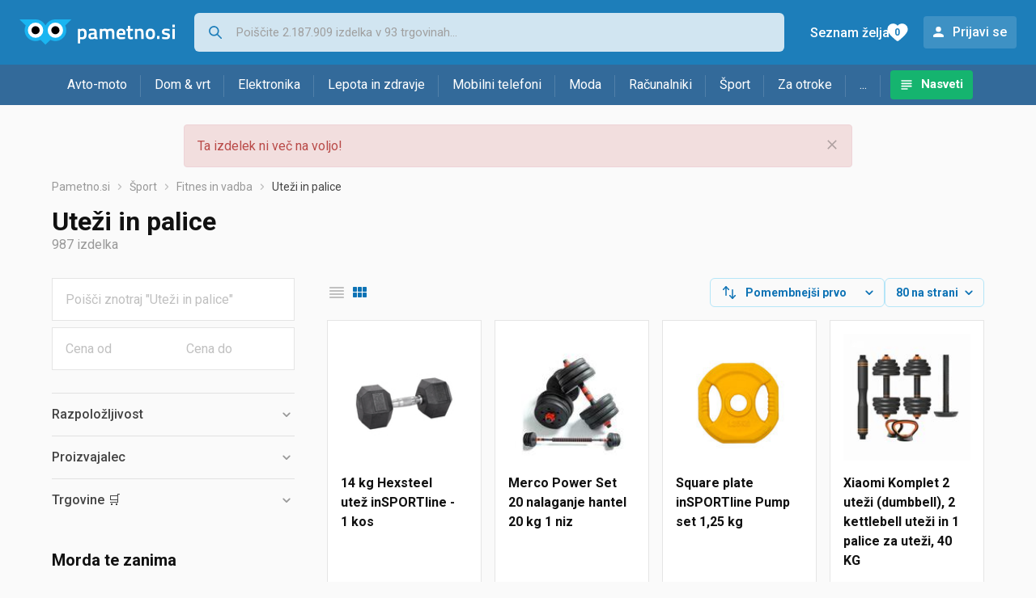

--- FILE ---
content_type: text/html;charset=utf-8
request_url: https://www.pametno.si/utezi-in-palice
body_size: 20719
content:

































   
   
   
      
   
   















	
































   
   
   
      
   
   








<!DOCTYPE html>
<html lang="sl">
<head>
    <meta charset="utf-8">

    
    
     
     
    <title>Uteži in palice</title>
    <meta http-equiv="X-UA-Compatible" content="IE=edge">
    <meta name="viewport" content="width=device-width, initial-scale=1, maximum-scale=1, shrink-to-fit=no, user-scalable=0">
    <meta name="mobile-web-app-capable" content="yes">
    <meta name="apple-mobile-web-app-capable" content="yes">
    <meta name="apple-mobile-web-app-status-bar-style" content="black-translucent">

    
    <meta name="referrer" content="origin-when-cross-origin">

    <meta name="description" content="Uteži in palice - poglej ponudbo trgovin in primerjaj cene.">

    
    
    
    
    <meta name="apple-itunes-app" content="app-id=1233315899"><meta name="facebook-domain-verification" content="gf0y2zl3es2a2en7r6y80cuqy12xs1" />

    <meta property="og:title" content="Uteži in palice">
    
        <meta property="og:description" content="Uteži in palice - poglej ponudbo trgovin in primerjaj cene.">
        
            <meta property="og:image" content="https://www.pametno.si/slike/products/81/71/62817181/thumb150_utezi-i-sipke-14-kg-hexsteel-utez-insportline-1-kos_8b58d1a2.jpeg">
        
    
    

    
    

    <link rel="icon" href="/static/slike/favicon.ico">
    <link rel="apple-touch-icon" href="/static/slike/logo/apple-touch-icon-graybg.png">
    <link rel="search" href="https://www.pametno.si/static/opensearch/pametno.si-opensearch.xml" title="Iskanje Pametno.si " type="application/opensearchdescription+xml">
    

    

    
































   
   
   
      
   
   















    
    
    
    
    <link rel="stylesheet" type="text/css" media="screen" href="/bundles/css/gzip_N377395562/vendor.css" />


    
    <script type="text/javascript" src="/bundles/js/gzip_N442858653/vendor.js" ></script>

    
    

    
    <link rel="stylesheet" type="text/css" media="screen" href="/bundles/css/gzip_N1263239885/redesign2020.css" />


    
    <script type="text/javascript" src="/bundles/js/gzip_448895455.sl/redesign2020.js" ></script>


    <script type="text/javascript">
      site.state.ctx = "";
   	  site.state.currentPage = "search";
      site.state.idsToCheck = [62817181,47759728,10468869,80235439,62817178,2968717,3067431,6788313,40969003,63477643,72318406,25427656,6746127,25239400,2086969,40968916,65858911,28173571,48975397,39226393,43211275,19549795,18177103,36747592,14543125,76870903,48978709,44316433,2088611,2087175,45712327,36234862,81564875,63892954,2086715,36727504,60876031,72319513,61701772,65858860,8915975,80655199,39238456,21473353,66056158,65858989,63019069,69673678,2087055,2087057,63896275,22947796,6746121,48984154,12957043,17315326,12673861,80714627,14458069,63892783,60875377,69673099,15616795,3067467,60917236,21473362,25241215,12673867,18222247,3067471,20373898,63895816,2087821,65858899,15834169,25240081,43630306,43630045,81521239,2087021];
   	  site.state.productId = "";
   	  site.state.requestedUrl = "utezi-in-palice";
      site.state.user.hashedEmail = "";
      site.state.user.gaId = "958105814486";
      site.state.user.loggedIn = false;
      site.state.noOfItemsInAutocomplete = 6;
   	  site.state.webDomainId = 5;
      site.state.urls = {
              chartjs: "/static/redesign2020/vendor/Chart.min.js",
              ballooncss: "/static/redesign2020/vendor/balloon.css",
              leafletjs: "/static/redesign2020/vendor/leaflet/leaflet.js",
              leafletcss: "/static/redesign2020/vendor/leaflet/leaflet.css",
              quagga: "/static/redesign2020/vendor/quagga-0.12.1.min.js",
      };
   	  site.init();
   	  
   </script>
   
    
   
   















   
    
    <link rel="stylesheet" href="https://fonts.googleapis.com/css?family=Roboto:300,400,500,700,900&subset=latin,latin-ext&display=swap" />

	
    
































   
   
   
      
   
   






<script>
dataLayer = [];
function gtag(){dataLayer.push(arguments);}


<!-- GA4 Parametri/varijable -->
dataLayer.push({'kategorija': 'utezi-in-palice__5000'});

dataLayer.push({'proizvod': 'utezi-in-palice/gymstick-pro-kettlebell-utez-cena-16-kg-173834081'});


<!-- GA4 Eventovi -->

dataLayer.push({'event': 'nepostojeci_proizvod_viewed'});
dataLayer.push({'event': 'kategorija_viewed'})
dataLayer.push({'event': 'kategorija_i_proizvod_viewed'})




</script>

<!-- XXX Seekandhit tracking code -->


<!-- Google Tag Manager -->
<script>(function(w,d,s,l,i){w[l]=w[l]||[];w[l].push({'gtm.start':
new Date().getTime(),event:'gtm.js'});var f=d.getElementsByTagName(s)[0],
j=d.createElement(s),dl=l!='dataLayer'?'&l='+l:'';j.async=true;j.src=
'https://www.googletagmanager.com/gtm.js?id='+i+dl;f.parentNode.insertBefore(j,f);
})(window,document,'script','dataLayer','GTM-N8C27GK');</script>
<!-- End Google Tag Manager -->
        
    <script type="application/ld+json">
    {
      "@context" : "https://schema.org",
      "@type" : "WebSite",
      "name" : "Pametno.si",
      "url" : "https://www.pametno.si"
    }
  </script>
  
</head>


<body  >
    <header class="header ">
        <div class="header__first-row">
            <a class="header__logo header__logo--full" href="/" title="Pametno.si - kje se začne pametni nakup "><img src="/static/redesign2020/images/logo-full-5.svg" alt="Pametno.si" width="229" height="40"></a>
            <a class="header__logo header__logo--normal" href="/" title="Pametno.si - kje se začne pametni nakup "><img src="/static/redesign2020/images/logo-simple-5.svg" alt="Pametno.si" width="192" height="32"></a>
            <a class="header__logo header__logo--minimal" href="/" title="Pametno.si - kje se začne pametni nakup "><img src="/static/redesign2020/images/logo-basic.svg" alt="Pametno.si" width="65" height="32"></a>

            <form class="header__search-form" action="/search.php" method="GET">
                
	                
                <input class="header__search-form-input header__search-form-input--search" id="headerSearch" type="search" name="q" autocomplete="off" tabIndex="1" placeholder="Poiščite 2.187.909 izdelka v 93 trgovinah..." value="" >
		        
                
                
                
            </form>
            
            <div class="header__first-row-links">
				
                
	                
	                
	                	
	                	<a class='header__link header__link-articles' href="/clanki">Nasveti</a>
	                	
                	
                
                <a class='header__link header__link-wishlist' href="/wishlist">
                	<span class="header__link-wishlist-label">Seznam želja</span>
                	<span class="header__link-wishlist-counter wishlist-quantity">0</span>
                </a>

                
                    
                    
                        <div data-modal-url="/login" class='header__link header__link-login' data-show-modal>Prijavi se</div>
                    
                
            </div>
            <div class="header__toggle-buttons">
                <div class="header__toggle-search"></div>
                
                <a href="/wishlist" class="header__link header__link-wishlist hidden--desktop hidden--tablet">
                    <span class="header__link-wishlist-counter wishlist-quantity ">0</span>
                </a>
                <div class="header__toggle-menu"></div>
            </div>
        </div>

        <nav class="nav" >
            <div class="nav__links">
                
                
            
            
            	
                
                
                   
                   <a class='nav__link nav__link--articles' href="/clanki">Nasveti</a>
                
                 

            </div>

            
            
                
                
                    <a href="/logout" class='nav__account-login'>Prijavi se</a>
                
            

            <ul class="nav__sections">
                
                
                    <li class="nav__section" data-name="2248">
                        
                        <a class="nav__section-name " href="/avto-moto">Avto-moto</a>
                        
                        
                        
                        <div class="nav__section-dropdown nav__section-dropdown--left">
                            <div class="nav__popular-categories">
                                <div class="nav__popular-categories-title">Priljubljeno</div>
                                
                                
                                    <a class="nav__popular-category" href="/zimske-pnevmatike">Zimske pnevmatike</a>
                                
                                    <a class="nav__popular-category" href="/avtomobilske-zarnice">Avtomobilske žarnice</a>
                                
                                    <a class="nav__popular-category" href="/letne-pnevmatike">Letne pnevmatike</a>
                                
                                    <a class="nav__popular-category" href="/motorna-olja">Motorna olja</a>
                                
                                    <a class="nav__popular-category" href="/avtozvocniki">Avtozvočniki</a>
                                
                            </div>
                            
                            <div class="nav__loading"><div class="nav__loading__loader"></div></div>
                            
                        </div>
                    </li>
                
                
                    <li class="nav__section" data-name="2251">
                        
                        <a class="nav__section-name " href="/dom-vrt">Dom & vrt</a>
                        
                        
                        
                        <div class="nav__section-dropdown nav__section-dropdown--left">
                            <div class="nav__popular-categories">
                                <div class="nav__popular-categories-title">Priljubljeno</div>
                                
                                
                                    <a class="nav__popular-category" href="/pralni-stroji">Pralni stroji</a>
                                
                                    <a class="nav__popular-category" href="/vrtalniki-in-vijacniki">Vrtalniki in vijačniki</a>
                                
                                    <a class="nav__popular-category" href="/cvrtniki">Cvrtniki</a>
                                
                                    <a class="nav__popular-category" href="/hladilniki-z-zamrzovalnikom">Hladilniki z zamrzovalnikom</a>
                                
                                    <a class="nav__popular-category" href="/aparati-za-kavo">Aparati za kavo</a>
                                
                            </div>
                            
                            <div class="nav__loading"><div class="nav__loading__loader"></div></div>
                            
                        </div>
                    </li>
                
                
                    <li class="nav__section" data-name="2254">
                        
                        <a class="nav__section-name " href="/elektronika">Elektronika</a>
                        
                        
                        
                        <div class="nav__section-dropdown nav__section-dropdown--left">
                            <div class="nav__popular-categories">
                                <div class="nav__popular-categories-title">Priljubljeno</div>
                                
                                
                                    <a class="nav__popular-category" href="/mobilni-telefoni">Mobilni telefoni</a>
                                
                                    <a class="nav__popular-category" href="/prenosni-racunalniki">Prenosni računalniki</a>
                                
                                    <a class="nav__popular-category" href="/televizorji">Televizorji</a>
                                
                                    <a class="nav__popular-category" href="/monitorji">Monitorji</a>
                                
                                    <a class="nav__popular-category" href="/tablicni-racunalniki">Tablični računalniki</a>
                                
                            </div>
                            
                            <div class="nav__loading"><div class="nav__loading__loader"></div></div>
                            
                        </div>
                    </li>
                
                
                    <li class="nav__section" data-name="2257">
                        
                        <a class="nav__section-name hideSmallDesktop" href="/lepota-in-zdravje">Lepota in zdravje</a>
                        
                        
                        
                        <div class="nav__section-dropdown nav__section-dropdown--left">
                            <div class="nav__popular-categories">
                                <div class="nav__popular-categories-title">Priljubljeno</div>
                                
                                
                                    <a class="nav__popular-category" href="/zenski-parfumi">Ženski parfumi</a>
                                
                                    <a class="nav__popular-category" href="/osebne-tehtnice">Osebne tehtnice</a>
                                
                                    <a class="nav__popular-category" href="/licila-za-obraz">Ličila za obraz</a>
                                
                                    <a class="nav__popular-category" href="/elektricne-zobne-scetke">Električne zobne ščetke</a>
                                
                                    <a class="nav__popular-category" href="/merilci-krvnega-tlaka">Merilci krvnega tlaka</a>
                                
                            </div>
                            
                            <div class="nav__loading"><div class="nav__loading__loader"></div></div>
                            
                        </div>
                    </li>
                
                
                    <li class="nav__section" data-name="2260">
                        
                        <a class="nav__section-name nav__section-name--no-dropdown" href="/mobilni-telefoni">Mobilni telefoni</a>
                        
                        
                        
                        <div class="nav__section-dropdown nav__section-dropdown--center">
                            <div class="nav__popular-categories">
                                <div class="nav__popular-categories-title">Priljubljeno</div>
                                
                                
                                    <a class="nav__popular-category" href="/mobilni-telefoni">Mobilni telefoni</a>
                                
                            </div>
                            
                            <div class="nav__loading"><div class="nav__loading__loader"></div></div>
                            
                        </div>
                    </li>
                
                
                    <li class="nav__section" data-name="2263">
                        
                        <a class="nav__section-name " href="/moda">Moda</a>
                        
                        
                        
                        <div class="nav__section-dropdown nav__section-dropdown--center">
                            <div class="nav__popular-categories">
                                <div class="nav__popular-categories-title">Priljubljeno</div>
                                
                                
                                    <a class="nav__popular-category" href="/ure">Ure</a>
                                
                                    <a class="nav__popular-category" href="/moske-jakne-in-plasci">Moške jakne in plašči</a>
                                
                                    <a class="nav__popular-category" href="/zenske-jakne">Ženske jakne</a>
                                
                                    <a class="nav__popular-category" href="/socna-ocala">Sočna očala</a>
                                
                                    <a class="nav__popular-category" href="/moska-cevlji-lifestyle">Moška čevlji - lifestyle</a>
                                
                            </div>
                            
                            <div class="nav__loading"><div class="nav__loading__loader"></div></div>
                            
                        </div>
                    </li>
                
                
                    <li class="nav__section" data-name="2266">
                        
                        <a class="nav__section-name " href="/racunalniki">Računalniki</a>
                        
                        
                        
                        <div class="nav__section-dropdown nav__section-dropdown--center">
                            <div class="nav__popular-categories">
                                <div class="nav__popular-categories-title">Priljubljeno</div>
                                
                                
                                    <a class="nav__popular-category" href="/prenosni-racunalniki">Prenosni računalniki</a>
                                
                                    <a class="nav__popular-category" href="/monitorji">Monitorji</a>
                                
                                    <a class="nav__popular-category" href="/tablicni-racunalniki">Tablični računalniki</a>
                                
                                    <a class="nav__popular-category" href="/ohisja">Ohišja</a>
                                
                                    <a class="nav__popular-category" href="/pc-racunalniski-komplet">PC - računalniški komplet</a>
                                
                            </div>
                            
                            <div class="nav__loading"><div class="nav__loading__loader"></div></div>
                            
                        </div>
                    </li>
                
                
                    <li class="nav__section" data-name="2269">
                        
                        <a class="nav__section-name " href="/sport">Šport</a>
                        
                        
                        
                        <div class="nav__section-dropdown nav__section-dropdown--right">
                            <div class="nav__popular-categories">
                                <div class="nav__popular-categories-title">Priljubljeno</div>
                                
                                
                                    <a class="nav__popular-category" href="/tekalne-steze">Tekalne steze</a>
                                
                                    <a class="nav__popular-category" href="/sobna-kolesa">Sobna kolesa</a>
                                
                                    <a class="nav__popular-category" href="/vitamini-in-minerali">Vitamini in minerali</a>
                                
                                    <a class="nav__popular-category" href="/termovke">Termovke</a>
                                
                                    <a class="nav__popular-category" href="/proteini">Proteini</a>
                                
                            </div>
                            
                            <div class="nav__loading"><div class="nav__loading__loader"></div></div>
                            
                        </div>
                    </li>
                
                
                    <li class="nav__section" data-name="2272">
                        
                        <a class="nav__section-name " href="/za-otroke">Za otroke</a>
                        
                        
                        
                        <div class="nav__section-dropdown nav__section-dropdown--right">
                            <div class="nav__popular-categories">
                                <div class="nav__popular-categories-title">Priljubljeno</div>
                                
                                
                                    <a class="nav__popular-category" href="/druzabne-igre">Družabne igre</a>
                                
                                    <a class="nav__popular-category" href="/lego-kocke">Lego kocke</a>
                                
                                    <a class="nav__popular-category" href="/otroske-obutve">Otroške obutve</a>
                                
                                    <a class="nav__popular-category" href="/figure">Figure</a>
                                
                                    <a class="nav__popular-category" href="/plisaste-igrace">Plišaste igrače</a>
                                
                            </div>
                            
                            <div class="nav__loading"><div class="nav__loading__loader"></div></div>
                            
                        </div>
                    </li>
                
                
                    <li class="nav__section" data-name="2275">
                        
                        <a class="nav__section-name " href="/drugo">...</a>
                        
                        
                        
                        <div class="nav__section-dropdown nav__section-dropdown--right">
                            <div class="nav__popular-categories">
                                <div class="nav__popular-categories-title">Priljubljeno</div>
                                
                                
                                    <a class="nav__popular-category" href="/nekategorizirano">Nekategorizirano</a>
                                
                                    <a class="nav__popular-category" href="/baterije">Baterije</a>
                                
                                    <a class="nav__popular-category" href="/papirji">Papirji</a>
                                
                                    <a class="nav__popular-category" href="/solske-torbe-in-nahrbtniki">Šolske torbe in nahrbtniki</a>
                                
                                    <a class="nav__popular-category" href="/hrana-za-pse">Hrana za pse</a>
                                
                            </div>
                            
                            <div class="nav__loading"><div class="nav__loading__loader"></div></div>
                            
                        </div>
                    </li>
                
            </ul>
        </nav>

    </header>

    <div class="content-overlay "></div>

    <main class="content  content--search">

        
        
       	


















        

        
        
            
            
                
            
            
































   
   
   
      
   
   









<div class="alert alert--danger">
   Ta izdelek ni več na voljo!
   
      <span class="alert__close"></span>
   
</div>

         





    

    
        
        
        
        
    

    

    





    





    <div id="missingProductDataHolder" data-product-id="17383408" data-product-url="utezi-in-palice/gymstick-pro-kettlebell-utez-cena-16-kg-173834081" class="hidden"></div>



	<nav>
    <ol class="breadcrumbs breadcrumbs--show-only-chosen breadcrumbs--show-first-parent breadcrumbs--show-last-parent">
        
            <li class="breadcrumbs__item">
                <a class="breadcrumbs__link" href="/" title="Pametno.si">Pametno.si</a>
                
                
            </li>
        
        
            
            	
                
                    
                    
                    
                    <li class="breadcrumbs__item">
                        
                            
                            
                            	     <a class="breadcrumbs__link" href="/sport">Šport</a>
                            
                        
                    </li>
                
                    
                    
                    
                    <li class="breadcrumbs__item">
                        
                            
                            
                            	     <a class="breadcrumbs__link" href="/fitnes-in-vadba">Fitnes in vadba</a>
                            
                        
                    </li>
                
                    
                    
                    
                    <li class="breadcrumbs__item">
                        
                            
                              	<a class="breadcrumbs__last-item" href="/utezi-in-palice">Uteži in palice</a>
                            
                            
                        
                    </li>
                
            
            
        

        
        
        
        
    </ol>
</nav>

<script type="application/ld+json">
{
  "@context": "https://schema.org",
  "@type": "BreadcrumbList",
  "itemListElement": [{
	"@type": "ListItem", "position": 1, "name": "Pametno.si", "item": "https://www.pametno.si"} ,{ "@type": "ListItem", "position": 2, "name": "Šport", "item": "https://www.pametno.si/sport"} ,{ "@type": "ListItem", "position": 3, "name": "Fitnes in vadba", "item": "https://www.pametno.si/fitnes-in-vadba"} ,{ "@type": "ListItem", "position": 4, "name": "Uteži in palice", "item": "https://www.pametno.si/utezi-in-palice"}
 ] }
</script>
	
	
		
        
        
	    <h1 class="page-title page-title--with-result-number" data-category-name="Uteži in palice">Uteži in palice</h1>
	    <div class="page-result-number page-result-number--search">
	        <span class="result-count">987</span> izdelka
	    	
	    </div>
	    
		    <div class="page-description page-description--with-show-more">
				
		    </div>
	    
	





	<div class="container-with-sidebar container-with-sidebar--search">

		<div class="container-with-sidebar__contents">
		   































   
   
   
      
   
   












<form id="search_header__form" name="search_header__form" action="/utezi-in-palice" method="get">
    <div class="search-results-header">
	    
	    <input type="hidden" name="tpkp" value="1" />
    
		<div class="search-results-header__filters">
            
        
	        <div class="search-results-header__button search-results-header__button--filter hidden--desktop" data-action="open-filter-sidebar">
	          <img src="/static/redesign2020/images/filter-icon.svg" alt="Filtriraj">
	          <span class="search-results-header__text">Filtriraj</span>
	        </div>
		
	        <!-- c:if test="true"-->
	        
	            <div class="search-results-header__layout-type hidden--tablet hidden--phone">
	                
	                
	                
	
	                
	                
	                    
	                        
	                        
	                        
	                    
	                    
	                
	                <a class="product-list-layout product-list-layout-list " href="/utezi-in-palice?&kPostavke.vrstaPregledaKategorije=0&tpkp=2" rel="nofollow"
	                   data-action="layout-type-change" data-log-ga-event data-event-category="UI events" data-event-action="View preferences click" data-event-label="View preferences display - LIST Uteži in palice"></a>
	                <a class="product-list-layout product-list-layout-grid product-list-layout-grid--active" href="/utezi-in-palice?&kPostavke.vrstaPregledaKategorije=2&tpkp=2" rel="nofollow"
	                   data-action="layout-type-change" data-log-ga-event data-event-category="UI events" data-event-action="View preferences click" data-event-label="View preferences display - GRID Uteži in palice"></a>
	            </div>
	        
		</div>
		
		<div class="search-results-header__user-settings">
	        
			
			<div class="user-settings-dropdown user-settings-dropdown--sort">								
		        <select id="sortTypeSearch" name="kPostavke.sortTypeSearch" data-event-label="View preferences search sort change" data-event-category="UI events" data-event-action="View preferences click" data-trigger="onchange" class="user-settings-dropdown__select">
		            
		                <option value="0">
		                    Pomembnejši prvo
		                </option>
		            
		                <option value="1">
		                    Pomembnejši zadnji
		                </option>
		            
		                <option value="2">
		                    Cenejši najprej
		                </option>
		            
		                <option value="3">
		                    Drago najprej
		                </option>
		            
		                <option value="4">
		                    Z več ponudb najprej
		                </option>
		            
		                <option value="5">
		                    Z manj ponudb najprej
		                </option>
		            
		                <option value="6">
		                    Ime A-Z
		                </option>
		            
		                <option value="7">
		                    Ime Z-A
		                </option>
		            
		        </select>
	        </div>
	        
	        <div class="user-settings-dropdown hidden--tablet hidden--phone">
		        <select id="pregledBrojProizvoda" name="kPostavke.pregledBrojProizvoda" data-event-label="View preferences result count change" data-event-category="UI events" data-event-action="View preferences click" data-trigger="onchange" class="user-settings-dropdown__select">
		            
		                <option value="20">
		                    20 na strani
		                </option>
		            
		                <option value="40">
		                    40 na strani
		                </option>
		            
		                <option value="60">
		                    60 na strani
		                </option>
		            
		                <option value="80" selected="selected">
		                    80 na strani
		                </option>
		            
		                <option value="100">
		                    100 na strani
		                </option>
		            
		                <option value="160">
		                    160 na strani
		                </option>
		            
		                <option value="300">
		                    300 na strani
		                </option>
		            
		        </select>
	        </div>
	        
	        <div class="search-results-header__button search-results-header__button--settings hidden--desktop" data-action="open-settings-sidebar">
	          <img src="/static/redesign2020/images/view-settings-icon.svg" alt="Nastavitve prikaza">
	        </div>
		</div>

    	<div class="search-results-header__active_filters active_filters"></div>
    </div>
</form>

		   































   
   
   
      
   
   













<div class="search-results content__section--no-side-margins product-list--grid-style ">

    
    
    
        
            
            
                
































   
   
   
      
   
   




























<div class="product">

	
		
			
               
               
               <a href="/utezi-in-palice/14-kg-hexsteel-utez-insportline-1-kos-cena-628171811" title="14 kg Hexsteel utež inSPORTline - 1 kos"
                    data-log-ga-event data-event-category="UI events" data-event-action="Product image click search" data-event-label="Product image click - 62817181"
                    ><img class="product__image" src="/slike/products/81/71/62817181/thumb150_utezi-i-sipke-14-kg-hexsteel-utez-insportline-1-kos_8b58d1a2.jpeg" alt="14 kg Hexsteel utež inSPORTline - 1 kos" loading="lazy" width="150" height="150" /></a>
			
            
		
	

	<div class="product__data">
	  	<div class="product__name-and-price">
	  		<h3 class="product__name">
                <a class="product__link product-title" href="/utezi-in-palice/14-kg-hexsteel-utez-insportline-1-kos-cena-628171811" data-log-ga-event data-event-category="UI events" data-event-action="Product name click search" data-event-label="Product name click - 62817181">
                 14 kg Hexsteel utež inSPORTline - 1 kos
                 
                 
                 <span></span> 
                </a></h3>
	      	<div class="product__price">
                 81,70 €
	      	</div>
	    </div>
	    <div class="product__actions">
			<a class="product__action product__action-offer-number" href="/utezi-in-palice/14-kg-hexsteel-utez-insportline-1-kos-cena-628171811#ponude"
                data-log-ga-event data-event-category="UI events" data-event-action="Product footer offers click search" data-event-label="Product footer offers click - 62817181"
                >1 

















	
		
		
			
			
		ponudba
	
	
</a>

            
            
            
            <div class="product__action product__action-wishlist " data-update-wishlist data-type="product" data-id="62817181">Dodaj na seznam želja</div>
            
			
			
	    </div>
	</div>
</div>

            
            
        
    
        
            
            
                
































   
   
   
      
   
   




























<div class="product">

	
		
			
               
               
               <a href="/utezi-in-palice/merco-power-set-20-nalaganje-hantel-20-kg-1-niz-cena-477597281" title="Merco Power Set 20 nalaganje hantel 20 kg 1 niz"
                    data-log-ga-event data-event-category="UI events" data-event-action="Product image click search" data-event-label="Product image click - 47759728"
                    ><img class="product__image" src="/slike/products/28/97/47759728/thumb150_nekategorizirano-komplet-utega-i-sipki-20-kg-packaging-1-set_da7b21a3.jpeg" alt="Merco Power Set 20 nalaganje hantel 20 kg 1 niz" loading="lazy" width="150" height="150" /></a>
			
            
		
	

	<div class="product__data">
	  	<div class="product__name-and-price">
	  		<h3 class="product__name">
                <a class="product__link product-title" href="/utezi-in-palice/merco-power-set-20-nalaganje-hantel-20-kg-1-niz-cena-477597281" data-log-ga-event data-event-category="UI events" data-event-action="Product name click search" data-event-label="Product name click - 47759728">
                 Merco Power Set 20 nalaganje hantel 20 kg 1 niz
                 
                 
                 <span></span> 
                </a></h3>
	      	<div class="product__price">
                od 32,00 €
	      	</div>
	    </div>
	    <div class="product__actions">
			<a class="product__action product__action-offer-number" href="/utezi-in-palice/merco-power-set-20-nalaganje-hantel-20-kg-1-niz-cena-477597281#ponude"
                data-log-ga-event data-event-category="UI events" data-event-action="Product footer offers click search" data-event-label="Product footer offers click - 47759728"
                >3 

















	
		
		
			
			
				
			
		ponudbe
	
	
</a>

            
            
            
            <div class="product__action product__action-wishlist " data-update-wishlist data-type="product" data-id="47759728">Dodaj na seznam želja</div>
            
			
			
	    </div>
	</div>
</div>

            
            
        
    
        
            
            
                
































   
   
   
      
   
   




























<div class="product">

	
		
			
               
               
               <a href="/utezi-in-palice/square-plate-insportline-pump-set-1-cena25-kg-104688691" title="Square plate inSPORTline Pump set 1,25 kg"
                    data-log-ga-event data-event-category="UI events" data-event-action="Product image click search" data-event-label="Product image click - 10468869"
                    ><img class="product__image" src="/slike/products/69/88/10468869/thumb150_square-plate-insportline-pump-set-125-kg_a2b72b8a.jpeg" alt="Square plate inSPORTline Pump set 1,25 kg" loading="lazy" width="150" height="150" /></a>
			
            
		
	

	<div class="product__data">
	  	<div class="product__name-and-price">
	  		<h3 class="product__name">
                <a class="product__link product-title" href="/utezi-in-palice/square-plate-insportline-pump-set-1-cena25-kg-104688691" data-log-ga-event data-event-category="UI events" data-event-action="Product name click search" data-event-label="Product name click - 10468869">
                 Square plate inSPORTline Pump set 1,25 kg
                 
                 
                 <span></span> 
                </a></h3>
	      	<div class="product__price">
                od 10,80 €
	      	</div>
	    </div>
	    <div class="product__actions">
			<a class="product__action product__action-offer-number" href="/utezi-in-palice/square-plate-insportline-pump-set-1-cena25-kg-104688691#ponude"
                data-log-ga-event data-event-category="UI events" data-event-action="Product footer offers click search" data-event-label="Product footer offers click - 10468869"
                >2 

















	
		
		
			
			
				
			
		ponudbe
	
	
</a>

            
            
            
            <div class="product__action product__action-wishlist " data-update-wishlist data-type="product" data-id="10468869">Dodaj na seznam želja</div>
            
			
			
	    </div>
	</div>
</div>

            
            
        
    
        
            
            
                
































   
   
   
      
   
   




























<div class="product">

	
		
			
               
               
               <a href="/utezi-in-palice/xiaomi-komplet-2-utezi-dumbbell-cena-2-kettlebell-utezi-in-1-palice-za-utezi-40-kg-802354391" title="Xiaomi Komplet 2 uteži (dumbbell), 2 kettlebell uteži in 1 palice za uteži, 40 KG"
                    data-log-ga-event data-event-category="UI events" data-event-action="Product image click search" data-event-label="Product image click - 80235439"
                    ><img class="product__image" src="/slike/products/39/54/80235439/thumb150_nekategorizirano-xiaomi-komplet-2-utezi-dumbbell_1140d582.jpeg" alt="Xiaomi Komplet 2 uteži (dumbbell), 2 kettlebell uteži in 1 palice za uteži, 40 KG" loading="lazy" width="150" height="150" /></a>
			
            
		
	

	<div class="product__data">
	  	<div class="product__name-and-price">
	  		<h3 class="product__name">
                <a class="product__link product-title" href="/utezi-in-palice/xiaomi-komplet-2-utezi-dumbbell-cena-2-kettlebell-utezi-in-1-palice-za-utezi-40-kg-802354391" data-log-ga-event data-event-category="UI events" data-event-action="Product name click search" data-event-label="Product name click - 80235439">
                 Xiaomi Komplet 2 uteži (dumbbell), 2 kettlebell uteži in 1 palice za uteži, 40 KG
                 
                 
                 <span></span> 
                </a></h3>
	      	<div class="product__price">
                 215,95 €
	      	</div>
	    </div>
	    <div class="product__actions">
			<a class="product__action product__action-offer-number" href="/utezi-in-palice/xiaomi-komplet-2-utezi-dumbbell-cena-2-kettlebell-utezi-in-1-palice-za-utezi-40-kg-802354391#ponude"
                data-log-ga-event data-event-category="UI events" data-event-action="Product footer offers click search" data-event-label="Product footer offers click - 80235439"
                >1 

















	
		
		
			
			
		ponudba
	
	
</a>

            
            
            
            <div class="product__action product__action-wishlist " data-update-wishlist data-type="product" data-id="80235439">Dodaj na seznam želja</div>
            
			
			
	    </div>
	</div>
</div>

            
            
        
    
        
            
            
                
































   
   
   
      
   
   




























<div class="product">

	
		
			
               
               
               <a href="/utezi-in-palice/hexsteel-utez-insportline-16-kg-cena-628171781" title="Hexsteel utež inSPORTline 16 kg"
                    data-log-ga-event data-event-category="UI events" data-event-action="Product image click search" data-event-label="Product image click - 62817178"
                    ><img class="product__image" src="/slike/products/78/71/62817178/thumb150_utezi-i-sipke-hexsteel-utez-insportline-16-kg_63d20a40.jpeg" alt="Hexsteel utež inSPORTline 16 kg" loading="lazy" width="150" height="150" /></a>
			
            
		
	

	<div class="product__data">
	  	<div class="product__name-and-price">
	  		<h3 class="product__name">
                <a class="product__link product-title" href="/utezi-in-palice/hexsteel-utez-insportline-16-kg-cena-628171781" data-log-ga-event data-event-category="UI events" data-event-action="Product name click search" data-event-label="Product name click - 62817178">
                 Hexsteel utež inSPORTline 16 kg
                 
                 
                 <span></span> 
                </a></h3>
	      	<div class="product__price">
                 81,60 €
	      	</div>
	    </div>
	    <div class="product__actions">
			<a class="product__action product__action-offer-number" href="/utezi-in-palice/hexsteel-utez-insportline-16-kg-cena-628171781#ponude"
                data-log-ga-event data-event-category="UI events" data-event-action="Product footer offers click search" data-event-label="Product footer offers click - 62817178"
                >1 

















	
		
		
			
			
		ponudba
	
	
</a>

            
            
            
            <div class="product__action product__action-wishlist " data-update-wishlist data-type="product" data-id="62817178">Dodaj na seznam želja</div>
            
			
			
	    </div>
	</div>
</div>

            
            
        
    
        
            
            
                
































   
   
   
      
   
   




























<div class="product">

	
		
			
               
               
               <a href="/utezi-in-palice/schildkrt-utezi-za-zapestja-in-gleznje-schildkrot-fitness-cena-05-kg-29687171" title="Schildkröt Uteži za zapestja in gležnje Schildkrot Fitness, 0,5 kg"
                    data-log-ga-event data-event-category="UI events" data-event-action="Product image click search" data-event-label="Product image click - 2968717"
                    ><img class="product__image" src="/slike/products/17/87/2968717/thumb150_schildkrt-utezi-za-zapesca-i-gleznjeve-05-kg_ecbb0e9.jpeg" alt="Schildkröt Uteži za zapestja in gležnje Schildkrot Fitness, 0,5 kg" loading="lazy" width="150" height="150" /></a>
			
            
		
	

	<div class="product__data">
	  	<div class="product__name-and-price">
	  		<h3 class="product__name">
                <a class="product__link product-title" href="/utezi-in-palice/schildkrt-utezi-za-zapestja-in-gleznje-schildkrot-fitness-cena-05-kg-29687171" data-log-ga-event data-event-category="UI events" data-event-action="Product name click search" data-event-label="Product name click - 2968717">
                 Schildkröt Uteži za zapestja in gležnje Schildkrot Fitness, 0,5 kg
                 
                 
                 <span></span> 
                </a></h3>
	      	<div class="product__price">
                od 12,90 €
	      	</div>
	    </div>
	    <div class="product__actions">
			<a class="product__action product__action-offer-number" href="/utezi-in-palice/schildkrt-utezi-za-zapestja-in-gleznje-schildkrot-fitness-cena-05-kg-29687171#ponude"
                data-log-ga-event data-event-category="UI events" data-event-action="Product footer offers click search" data-event-label="Product footer offers click - 2968717"
                >2 

















	
		
		
			
			
				
			
		ponudbe
	
	
</a>

            
            
            
            <div class="product__action product__action-wishlist " data-update-wishlist data-type="product" data-id="2968717">Dodaj na seznam želja</div>
            
			
			
	    </div>
	</div>
</div>

            
            
        
    
        
            
            
                
































   
   
   
      
   
   




























<div class="product">

	
		
			
               
               
               <a href="/utezi-in-palice/vidaxl-plosce-za-utezi-4-x-5-kg-cena-30674311" title="vidaXL Plošče za Uteži 4 x 5 kg"
                    data-log-ga-event data-event-category="UI events" data-event-action="Product image click search" data-event-label="Product image click - 3067431"
                    ><img class="product__image" src="/slike/products/31/74/3067431/thumb150_vidaxl-utezi-4-x-5-kg_752e2d98.png" alt="vidaXL Plošče za Uteži 4 x 5 kg" loading="lazy" width="150" height="150" /></a>
			
            
		
	

	<div class="product__data">
	  	<div class="product__name-and-price">
	  		<h3 class="product__name">
                <a class="product__link product-title" href="/utezi-in-palice/vidaxl-plosce-za-utezi-4-x-5-kg-cena-30674311" data-log-ga-event data-event-category="UI events" data-event-action="Product name click search" data-event-label="Product name click - 3067431">
                 vidaXL Plošče za Uteži 4 x 5 kg
                 
                 
                 <span></span> 
                </a></h3>
	      	<div class="product__price">
                od 48,90 €
	      	</div>
	    </div>
	    <div class="product__actions">
			<a class="product__action product__action-offer-number" href="/utezi-in-palice/vidaxl-plosce-za-utezi-4-x-5-kg-cena-30674311#ponude"
                data-log-ga-event data-event-category="UI events" data-event-action="Product footer offers click search" data-event-label="Product footer offers click - 3067431"
                >2 

















	
		
		
			
			
				
			
		ponudbe
	
	
</a>

            
            
            
            <div class="product__action product__action-wishlist " data-update-wishlist data-type="product" data-id="3067431">Dodaj na seznam želja</div>
            
			
			
	    </div>
	</div>
</div>

            
            
        
    
        
            
            
                
































   
   
   
      
   
   




























<div class="product">

	
		
			
               
               
               <a href="/utezi-in-palice/vidaxl-18-delni-komplet-utezi-40-kg-iz-litega-zeleza-cena-67883131" title="vidaXL 18 delni komplet uteži 40 kg iz litega železa"
                    data-log-ga-event data-event-category="UI events" data-event-action="Product image click search" data-event-label="Product image click - 6788313"
                    ><img class="product__image" src="/slike/products/13/83/6788313/thumb150_vidaxl-18-dijelni-set-utega-od-lijevanog-zeljeza-40-kg_22b4569.jpeg" alt="vidaXL 18 delni komplet uteži 40 kg iz litega železa" loading="lazy" width="150" height="150" /></a>
			
            
		
	

	<div class="product__data">
	  	<div class="product__name-and-price">
	  		<h3 class="product__name">
                <a class="product__link product-title" href="/utezi-in-palice/vidaxl-18-delni-komplet-utezi-40-kg-iz-litega-zeleza-cena-67883131" data-log-ga-event data-event-category="UI events" data-event-action="Product name click search" data-event-label="Product name click - 6788313">
                 vidaXL 18 delni komplet uteži 40 kg iz litega železa
                 
                 
                 <span></span> 
                </a></h3>
	      	<div class="product__price">
                 211,97 €
	      	</div>
	    </div>
	    <div class="product__actions">
			<a class="product__action product__action-offer-number" href="/utezi-in-palice/vidaxl-18-delni-komplet-utezi-40-kg-iz-litega-zeleza-cena-67883131#ponude"
                data-log-ga-event data-event-category="UI events" data-event-action="Product footer offers click search" data-event-label="Product footer offers click - 6788313"
                >1 

















	
		
		
			
			
		ponudba
	
	
</a>

            
            
            
            <div class="product__action product__action-wishlist " data-update-wishlist data-type="product" data-id="6788313">Dodaj na seznam želja</div>
            
			
			
	    </div>
	</div>
</div>

            
            
        
    
        
            
            
                
































   
   
   
      
   
   




























<div class="product">

	
		
			
               
               
               <a href="/utezi-in-palice/hms-toh20-black-rubberised-20-kg-olympic-plates-hms-cena-409690031" title="HMS TOH20 Black Rubberised 20 KG Olympic Plates HMS"
                    data-log-ga-event data-event-category="UI events" data-event-action="Product image click search" data-event-label="Product image click - 40969003"
                    ><img class="product__image" src="/slike/products/03/90/40969003/thumb150_olimpijska-velicina-20-kg-od-lijevanog-zeljeza-hms-toh20_eb12d1c.jpeg" alt="HMS TOH20 Black Rubberised 20 KG Olympic Plates HMS" loading="lazy" width="150" height="150" /></a>
			
            
		
	

	<div class="product__data">
	  	<div class="product__name-and-price">
	  		<h3 class="product__name">
                <a class="product__link product-title" href="/utezi-in-palice/hms-toh20-black-rubberised-20-kg-olympic-plates-hms-cena-409690031" data-log-ga-event data-event-category="UI events" data-event-action="Product name click search" data-event-label="Product name click - 40969003">
                 HMS TOH20 Black Rubberised 20 KG Olympic Plates HMS
                 
                 
                 <span></span> 
                </a></h3>
	      	<div class="product__price">
                 85,93 €
	      	</div>
	    </div>
	    <div class="product__actions">
			<a class="product__action product__action-offer-number" href="/utezi-in-palice/hms-toh20-black-rubberised-20-kg-olympic-plates-hms-cena-409690031#ponude"
                data-log-ga-event data-event-category="UI events" data-event-action="Product footer offers click search" data-event-label="Product footer offers click - 40969003"
                >1 

















	
		
		
			
			
		ponudba
	
	
</a>

            
            
            
            <div class="product__action product__action-wishlist " data-update-wishlist data-type="product" data-id="40969003">Dodaj na seznam želja</div>
            
			
			
	    </div>
	</div>
</div>

            
            
        
    
        
            
            
                
































   
   
   
      
   
   




























<div class="product">

	
		
			
               
               
               <a href="/utezi-in-palice/kubisport-krom-1kg-25mm-cena-634776431" title="Kubisport krom 1kg - 25mm"
                    data-log-ga-event data-event-category="UI events" data-event-action="Product image click search" data-event-label="Product image click - 63477643"
                    ><img class="product__image" src="/slike/products/43/76/63477643/thumb150_nekategorizirano-kubisport-chrome-1kg-25-mm_14ac0794.jpeg" alt="Kubisport krom 1kg - 25mm" loading="lazy" width="150" height="150" /></a>
			
            
		
	

	<div class="product__data">
	  	<div class="product__name-and-price">
	  		<h3 class="product__name">
                <a class="product__link product-title" href="/utezi-in-palice/kubisport-krom-1kg-25mm-cena-634776431" data-log-ga-event data-event-category="UI events" data-event-action="Product name click search" data-event-label="Product name click - 63477643">
                 Kubisport krom 1kg - 25mm
                 
                 
                 <span></span> 
                </a></h3>
	      	<div class="product__price">
                 3,60 €
	      	</div>
	    </div>
	    <div class="product__actions">
			<a class="product__action product__action-offer-number" href="/utezi-in-palice/kubisport-krom-1kg-25mm-cena-634776431#ponude"
                data-log-ga-event data-event-category="UI events" data-event-action="Product footer offers click search" data-event-label="Product footer offers click - 63477643"
                >1 

















	
		
		
			
			
		ponudba
	
	
</a>

            
            
            
            <div class="product__action product__action-wishlist " data-update-wishlist data-type="product" data-id="63477643">Dodaj na seznam želja</div>
            
			
			
	    </div>
	</div>
</div>

            
            
        
    
        
            
            
                
































   
   
   
      
   
   




























<div class="product">

	
		
			
               
               
               <a href="/utezi-in-palice/shumee-hpt02-2-x-2-kg-poliuretan-tpu-hms-utezi-cena-723184061" title="shumee HPT02 2 x 2 KG POLIURETAN TPU HMS uteži"
                    data-log-ga-event data-event-category="UI events" data-event-action="Product image click search" data-event-label="Product image click - 72318406"
                    ><img class="product__image" src="/slike/products/06/84/72318406/thumb150_utezi-i-sipke-hms-bucice-2x2kg-hpt_7adabc74.png" alt="shumee HPT02 2 x 2 KG POLIURETAN TPU HMS uteži" loading="lazy" width="150" height="150" /></a>
			
            
		
	

	<div class="product__data">
	  	<div class="product__name-and-price">
	  		<h3 class="product__name">
                <a class="product__link product-title" href="/utezi-in-palice/shumee-hpt02-2-x-2-kg-poliuretan-tpu-hms-utezi-cena-723184061" data-log-ga-event data-event-category="UI events" data-event-action="Product name click search" data-event-label="Product name click - 72318406">
                 shumee HPT02 2 x 2 KG POLIURETAN TPU HMS uteži
                 
                 
                 <span></span> 
                </a></h3>
	      	<div class="product__price">
                od 39,60 €
	      	</div>
	    </div>
	    <div class="product__actions">
			<a class="product__action product__action-offer-number" href="/utezi-in-palice/shumee-hpt02-2-x-2-kg-poliuretan-tpu-hms-utezi-cena-723184061#ponude"
                data-log-ga-event data-event-category="UI events" data-event-action="Product footer offers click search" data-event-label="Product footer offers click - 72318406"
                >2 

















	
		
		
			
			
				
			
		ponudbe
	
	
</a>

            
            
            
            <div class="product__action product__action-wishlist " data-update-wishlist data-type="product" data-id="72318406">Dodaj na seznam želja</div>
            
			
			
	    </div>
	</div>
</div>

            
            
        
    
        
            
            
                
































   
   
   
      
   
   




























<div class="product">

	
		
			
               
               
               <a href="/utezi-in-palice/hms-hh09-2-x-9-kg-komplet-2-kosov-utezi-iz-kromiranega-jekla-z-mrezastim-rocajem-cena-254276561" title="HMS HH09 2 x 9 kg. Komplet 2 kosov uteži iz kromiranega jekla z mrežastim ročajem."
                    data-log-ga-event data-event-category="UI events" data-event-action="Product image click search" data-event-label="Product image click - 25427656"
                    ><img class="product__image" src="/slike/products/56/76/25427656/thumb150_hms-hh09-2-x-9-kg-komplet-2-kosov-utezi-iz-kromiranega-jekla-z-mrezastim-rocajem_aaf77053.jpeg" alt="HMS HH09 2 x 9 kg. Komplet 2 kosov uteži iz kromiranega jekla z mrežastim ročajem." loading="lazy" width="150" height="150" /></a>
			
            
		
	

	<div class="product__data">
	  	<div class="product__name-and-price">
	  		<h3 class="product__name">
                <a class="product__link product-title" href="/utezi-in-palice/hms-hh09-2-x-9-kg-komplet-2-kosov-utezi-iz-kromiranega-jekla-z-mrezastim-rocajem-cena-254276561" data-log-ga-event data-event-category="UI events" data-event-action="Product name click search" data-event-label="Product name click - 25427656">
                 HMS HH09 2 x 9 kg. Komplet 2 kosov uteži iz kromiranega jekla z mrežastim ročajem.
                 
                 
                 <span></span> 
                </a></h3>
	      	<div class="product__price">
                od 60,37 €
	      	</div>
	    </div>
	    <div class="product__actions">
			<a class="product__action product__action-offer-number" href="/utezi-in-palice/hms-hh09-2-x-9-kg-komplet-2-kosov-utezi-iz-kromiranega-jekla-z-mrezastim-rocajem-cena-254276561#ponude"
                data-log-ga-event data-event-category="UI events" data-event-action="Product footer offers click search" data-event-label="Product footer offers click - 25427656"
                >2 

















	
		
		
			
			
				
			
		ponudbe
	
	
</a>

            
            
            
            <div class="product__action product__action-wishlist " data-update-wishlist data-type="product" data-id="25427656">Dodaj na seznam želja</div>
            
			
			
	    </div>
	</div>
</div>

            
            
        
    
        
            
            
                
































   
   
   
      
   
   




























<div class="product">

	
		
			
               
               
               <a href="/utezi-in-palice/vidaxl-utezi-2-kosa-30-kg-lito-zelezo-cena-67461271" title="vidaXL Uteži 2 kosa 30 kg lito železo"
                    data-log-ga-event data-event-category="UI events" data-event-action="Product image click search" data-event-label="Product image click - 6746127"
                    ><img class="product__image" src="/slike/products/27/61/6746127/thumb150_vidaxl-ploce-za-utege-od-lijevanog-zeljeza-2-kom-30-kg_2b60be07.jpeg" alt="vidaXL Uteži 2 kosa 30 kg lito železo" loading="lazy" width="150" height="150" /></a>
			
            
		
	

	<div class="product__data">
	  	<div class="product__name-and-price">
	  		<h3 class="product__name">
                <a class="product__link product-title" href="/utezi-in-palice/vidaxl-utezi-2-kosa-30-kg-lito-zelezo-cena-67461271" data-log-ga-event data-event-category="UI events" data-event-action="Product name click search" data-event-label="Product name click - 6746127">
                 vidaXL Uteži 2 kosa 30 kg lito železo
                 
                 
                 <span></span> 
                </a></h3>
	      	<div class="product__price">
                 124,99 €
	      	</div>
	    </div>
	    <div class="product__actions">
			<a class="product__action product__action-offer-number" href="/utezi-in-palice/vidaxl-utezi-2-kosa-30-kg-lito-zelezo-cena-67461271#ponude"
                data-log-ga-event data-event-category="UI events" data-event-action="Product footer offers click search" data-event-label="Product footer offers click - 6746127"
                >1 

















	
		
		
			
			
		ponudba
	
	
</a>

            
            
            
            <div class="product__action product__action-wishlist " data-update-wishlist data-type="product" data-id="6746127">Dodaj na seznam želja</div>
            
			
			
	    </div>
	</div>
</div>

            
            
        
    
        
            
            
                
































   
   
   
      
   
   




























<div class="product">

	
		
			
               
               
               <a href="/utezi-in-palice/gumirana-utez-insportline-bumper-olympic-20-kg-cena-252394001" title="Gumirana utež inSPORTline Bumper Olympic 20 kg"
                    data-log-ga-event data-event-category="UI events" data-event-action="Product image click search" data-event-label="Product image click - 25239400"
                    ><img class="product__image" src="/slike/products/00/94/25239400/thumb150_gumirana-utez-insportline-bumper-olympic-20-kg_bf720827.jpeg" alt="Gumirana utež inSPORTline Bumper Olympic 20 kg" loading="lazy" width="150" height="150" /></a>
			
            
		
	

	<div class="product__data">
	  	<div class="product__name-and-price">
	  		<h3 class="product__name">
                <a class="product__link product-title" href="/utezi-in-palice/gumirana-utez-insportline-bumper-olympic-20-kg-cena-252394001" data-log-ga-event data-event-category="UI events" data-event-action="Product name click search" data-event-label="Product name click - 25239400">
                 Gumirana utež inSPORTline Bumper Olympic 20 kg
                 
                 
                 <span></span> 
                </a></h3>
	      	<div class="product__price">
                od 175,10 €
	      	</div>
	    </div>
	    <div class="product__actions">
			<a class="product__action product__action-offer-number" href="/utezi-in-palice/gumirana-utez-insportline-bumper-olympic-20-kg-cena-252394001#ponude"
                data-log-ga-event data-event-category="UI events" data-event-action="Product footer offers click search" data-event-label="Product footer offers click - 25239400"
                >2 

















	
		
		
			
			
				
			
		ponudbe
	
	
</a>

            
            
            
            <div class="product__action product__action-wishlist " data-update-wishlist data-type="product" data-id="25239400">Dodaj na seznam želja</div>
            
			
			
	    </div>
	</div>
</div>

            
            
        
    
        
            
            
                
































   
   
   
      
   
   




























<div class="product">

	
		
			
               
               
               <a href="/utezi-in-palice/5-kg-hexagonal-utez-insportline-1-kos-cena-20869691" title="5 kg Hexagonal utež inSPORTline - 1 kos"
                    data-log-ga-event data-event-category="UI events" data-event-action="Product image click search" data-event-label="Product image click - 2086969"
                    ><img class="product__image" src="/slike/products/69/69/2086969/thumb150_3-kg-hexagonal-utez-insportline---1-kos_374cd0a5.jpeg" alt="5 kg Hexagonal utež inSPORTline - 1 kos" loading="lazy" width="150" height="150" /></a>
			
            
		
	

	<div class="product__data">
	  	<div class="product__name-and-price">
	  		<h3 class="product__name">
                <a class="product__link product-title" href="/utezi-in-palice/5-kg-hexagonal-utez-insportline-1-kos-cena-20869691" data-log-ga-event data-event-category="UI events" data-event-action="Product name click search" data-event-label="Product name click - 2086969">
                 5 kg Hexagonal utež inSPORTline - 1 kos
                 
                 
                 <span></span> 
                </a></h3>
	      	<div class="product__price">
                 28,30 €
	      	</div>
	    </div>
	    <div class="product__actions">
			<a class="product__action product__action-offer-number" href="/utezi-in-palice/5-kg-hexagonal-utez-insportline-1-kos-cena-20869691#ponude"
                data-log-ga-event data-event-category="UI events" data-event-action="Product footer offers click search" data-event-label="Product footer offers click - 2086969"
                >1 

















	
		
		
			
			
		ponudba
	
	
</a>

            
            
            
            <div class="product__action product__action-wishlist " data-update-wishlist data-type="product" data-id="2086969">Dodaj na seznam želja</div>
            
			
			
	    </div>
	</div>
</div>

            
            
        
    
        
            
            
                
































   
   
   
      
   
   




























<div class="product">

	
		
			
               
               
               <a href="/utezi-in-palice/hms-ob03-modre-utezi-2-x-1-cena5-kg-hms-409689161" title="HMS OB03 Modre uteži 2 x 1,5 KG HMS"
                    data-log-ga-event data-event-category="UI events" data-event-action="Product image click search" data-event-label="Product image click - 40968916"
                    ><img class="product__image" src="/slike/products/16/89/40968916/thumb150_hms-ob03-modre-utezi-2-x-15-kg-hms_8de88a72.jpeg" alt="HMS OB03 Modre uteži 2 x 1,5 KG HMS" loading="lazy" width="150" height="150" /></a>
			
            
		
	

	<div class="product__data">
	  	<div class="product__name-and-price">
	  		<h3 class="product__name">
                <a class="product__link product-title" href="/utezi-in-palice/hms-ob03-modre-utezi-2-x-1-cena5-kg-hms-409689161" data-log-ga-event data-event-category="UI events" data-event-action="Product name click search" data-event-label="Product name click - 40968916">
                 HMS OB03 Modre uteži 2 x 1,5 KG HMS
                 
                 
                 <span></span> 
                </a></h3>
	      	<div class="product__price">
                od 20,70 €
	      	</div>
	    </div>
	    <div class="product__actions">
			<a class="product__action product__action-offer-number" href="/utezi-in-palice/hms-ob03-modre-utezi-2-x-1-cena5-kg-hms-409689161#ponude"
                data-log-ga-event data-event-category="UI events" data-event-action="Product footer offers click search" data-event-label="Product footer offers click - 40968916"
                >2 

















	
		
		
			
			
				
			
		ponudbe
	
	
</a>

            
            
            
            <div class="product__action product__action-wishlist " data-update-wishlist data-type="product" data-id="40968916">Dodaj na seznam želja</div>
            
			
			
	    </div>
	</div>
</div>

            
            
        
    
        
            
            
                
































   
   
   
      
   
   




























<div class="product">

	
		
			
               
               
               <a href="/utezi-in-palice/eleiko-vulcano-dumbbell-cena-2-kg-658589111" title="Eleiko Vulcano Dumbbell, 2 kg"
                    data-log-ga-event data-event-category="UI events" data-event-action="Product image click search" data-event-label="Product image click - 65858911"
                    ><img class="product__image" src="/slike/products/11/89/65858911/thumb150_utezi-i-sipke-eleiko-vulcano-dumbbell-2-kg_777fb508.png" alt="Eleiko Vulcano Dumbbell, 2 kg" loading="lazy" width="150" height="150" /></a>
			
            
		
	

	<div class="product__data">
	  	<div class="product__name-and-price">
	  		<h3 class="product__name">
                <a class="product__link product-title" href="/utezi-in-palice/eleiko-vulcano-dumbbell-cena-2-kg-658589111" data-log-ga-event data-event-category="UI events" data-event-action="Product name click search" data-event-label="Product name click - 65858911">
                 Eleiko Vulcano Dumbbell, 2 kg
                 
                 
                 <span></span> 
                </a></h3>
	      	<div class="product__price">
                 34,99 €
	      	</div>
	    </div>
	    <div class="product__actions">
			<a class="product__action product__action-offer-number" href="/utezi-in-palice/eleiko-vulcano-dumbbell-cena-2-kg-658589111#ponude"
                data-log-ga-event data-event-category="UI events" data-event-action="Product footer offers click search" data-event-label="Product footer offers click - 65858911"
                >1 

















	
		
		
			
			
		ponudba
	
	
</a>

            
            
            
            <div class="product__action product__action-wishlist " data-update-wishlist data-type="product" data-id="65858911">Dodaj na seznam želja</div>
            
			
			
	    </div>
	</div>
</div>

            
            
        
    
        
            
            
                
































   
   
   
      
   
   




























<div class="product">

	
		
			
               
               
               <a href="/utezi-in-palice/olimpijski-set-insportline-hamerton-180-cm50-cm-50-mm-150kg-cena-281735711" title="Olimpijski set inSPORTline Hamerton 180 cm+50 cm/50 mm 150kg"
                    data-log-ga-event data-event-category="UI events" data-event-action="Product image click search" data-event-label="Product image click - 28173571"
                    ><img class="product__image" src="/slike/products/71/35/28173571/thumb150_olimpijski-set-insportline-hamerton-180-cm50-cm-50-mm-150kg_8898e134.jpeg" alt="Olimpijski set inSPORTline Hamerton 180 cm+50 cm/50 mm 150kg" loading="lazy" width="150" height="150" /></a>
			
            
		
	

	<div class="product__data">
	  	<div class="product__name-and-price">
	  		<h3 class="product__name">
                <a class="product__link product-title" href="/utezi-in-palice/olimpijski-set-insportline-hamerton-180-cm50-cm-50-mm-150kg-cena-281735711" data-log-ga-event data-event-category="UI events" data-event-action="Product name click search" data-event-label="Product name click - 28173571">
                 Olimpijski set inSPORTline Hamerton 180 cm+50 cm/50 mm 150kg
                 
                 
                 <span></span> 
                </a></h3>
	      	<div class="product__price">
                od 603,30 €
	      	</div>
	    </div>
	    <div class="product__actions">
			<a class="product__action product__action-offer-number" href="/utezi-in-palice/olimpijski-set-insportline-hamerton-180-cm50-cm-50-mm-150kg-cena-281735711#ponude"
                data-log-ga-event data-event-category="UI events" data-event-action="Product footer offers click search" data-event-label="Product footer offers click - 28173571"
                >2 

















	
		
		
			
			
				
			
		ponudbe
	
	
</a>

            
            
            
            <div class="product__action product__action-wishlist " data-update-wishlist data-type="product" data-id="28173571">Dodaj na seznam želja</div>
            
			
			
	    </div>
	</div>
</div>

            
            
        
    
        
            
            
                
































   
   
   
      
   
   




























<div class="product">

	
		
			
               
               
               <a href="/utezi-in-palice/utezi-iz-vinila-gymstick-cena-2-x-4-kg-489753971" title="Uteži iz vinila Gymstick, 2 x 4 kg"
                    data-log-ga-event data-event-category="UI events" data-event-action="Product image click search" data-event-label="Product image click - 48975397"
                    ><img class="product__image" src="/slike/products/97/53/48975397/thumb150_nekategorizirano-utezi-iz-vinila-gymstick-2-x-4-kg_ef7e0b6c.jpeg" alt="Uteži iz vinila Gymstick, 2 x 4 kg" loading="lazy" width="150" height="150" /></a>
			
            
		
	

	<div class="product__data">
	  	<div class="product__name-and-price">
	  		<h3 class="product__name">
                <a class="product__link product-title" href="/utezi-in-palice/utezi-iz-vinila-gymstick-cena-2-x-4-kg-489753971" data-log-ga-event data-event-category="UI events" data-event-action="Product name click search" data-event-label="Product name click - 48975397">
                 Uteži iz vinila Gymstick, 2 x 4 kg
                 
                 
                 <span></span> 
                </a></h3>
	      	<div class="product__price">
                 20,90 €
	      	</div>
	    </div>
	    <div class="product__actions">
			<a class="product__action product__action-offer-number" href="/utezi-in-palice/utezi-iz-vinila-gymstick-cena-2-x-4-kg-489753971#ponude"
                data-log-ga-event data-event-category="UI events" data-event-action="Product footer offers click search" data-event-label="Product footer offers click - 48975397"
                >1 

















	
		
		
			
			
		ponudba
	
	
</a>

            
            
            
            <div class="product__action product__action-wishlist " data-update-wishlist data-type="product" data-id="48975397">Dodaj na seznam želja</div>
            
			
			
	    </div>
	</div>
</div>

            
            
        
    
        
            
            
                
































   
   
   
      
   
   




























<div class="product">

	
		
			
               
               
               <a href="/utezi-in-palice/hms-17023-z-vinilom-prevlecena-litozelezna-utez-2-cena0-kg-hms-392263931" title="HMS 17023 Z vinilom prevlečena litoželezna utež 2,0 kg HMS"
                    data-log-ga-event data-event-category="UI events" data-event-action="Product image click search" data-event-label="Product image click - 39226393"
                    ><img class="product__image" src="/slike/products/93/63/39226393/thumb150_hms-vinyl-2-kg-crvena_53a6e557.jpeg" alt="HMS 17023 Z vinilom prevlečena litoželezna utež 2,0 kg HMS" loading="lazy" width="150" height="150" /></a>
			
            
		
	

	<div class="product__data">
	  	<div class="product__name-and-price">
	  		<h3 class="product__name">
                <a class="product__link product-title" href="/utezi-in-palice/hms-17023-z-vinilom-prevlecena-litozelezna-utez-2-cena0-kg-hms-392263931" data-log-ga-event data-event-category="UI events" data-event-action="Product name click search" data-event-label="Product name click - 39226393">
                 HMS 17023 Z vinilom prevlečena litoželezna utež 2,0 kg HMS
                 
                 
                 <span></span> 
                </a></h3>
	      	<div class="product__price">
                od 9,02 €
	      	</div>
	    </div>
	    <div class="product__actions">
			<a class="product__action product__action-offer-number" href="/utezi-in-palice/hms-17023-z-vinilom-prevlecena-litozelezna-utez-2-cena0-kg-hms-392263931#ponude"
                data-log-ga-event data-event-category="UI events" data-event-action="Product footer offers click search" data-event-label="Product footer offers click - 39226393"
                >3 

















	
		
		
			
			
				
			
		ponudbe
	
	
</a>

            
            
            
            <div class="product__action product__action-wishlist " data-update-wishlist data-type="product" data-id="39226393">Dodaj na seznam želja</div>
            
			
			
	    </div>
	</div>
</div>

            
            
        
    
        
            
            
                
































   
   
   
      
   
   




























<div class="product">

	
		
			
               
               
               <a href="/utezi-in-palice/body-pump-os-insportline-130cm-30mm-brez-vzmetnih-varoval-cena-432112751" title="Body Pump os inSPORTline 130cm / 30mm brez vzmetnih varoval"
                    data-log-ga-event data-event-category="UI events" data-event-action="Product image click search" data-event-label="Product image click - 43211275"
                    ><img class="product__image" src="/slike/products/75/12/43211275/thumb150_body-pump-os-insportline-130cm-30mm-brez-vzmetnih-varoval_45cfa2b5.jpeg" alt="Body Pump os inSPORTline 130cm / 30mm brez vzmetnih varoval" loading="lazy" width="150" height="150" /></a>
			
            
		
	

	<div class="product__data">
	  	<div class="product__name-and-price">
	  		<h3 class="product__name">
                <a class="product__link product-title" href="/utezi-in-palice/body-pump-os-insportline-130cm-30mm-brez-vzmetnih-varoval-cena-432112751" data-log-ga-event data-event-category="UI events" data-event-action="Product name click search" data-event-label="Product name click - 43211275">
                 Body Pump os inSPORTline 130cm / 30mm brez vzmetnih varoval
                 
                 
                 <span></span> 
                </a></h3>
	      	<div class="product__price">
                 38,70 €
	      	</div>
	    </div>
	    <div class="product__actions">
			<a class="product__action product__action-offer-number" href="/utezi-in-palice/body-pump-os-insportline-130cm-30mm-brez-vzmetnih-varoval-cena-432112751#ponude"
                data-log-ga-event data-event-category="UI events" data-event-action="Product footer offers click search" data-event-label="Product footer offers click - 43211275"
                >1 

















	
		
		
			
			
		ponudba
	
	
</a>

            
            
            
            <div class="product__action product__action-wishlist " data-update-wishlist data-type="product" data-id="43211275">Dodaj na seznam želja</div>
            
			
			
	    </div>
	</div>
</div>

            
            
        
    
        
            
            
                
































   
   
   
      
   
   




























<div class="product">

	
		
			
               
               
               <a href="/utezi-in-palice/hms-hex-pro-14-kg-dumbbell-hms-cena-195497951" title="HMS Hex Pro 14 KG Dumbbell HMS"
                    data-log-ga-event data-event-category="UI events" data-event-action="Product image click search" data-event-label="Product image click - 19549795"
                    ><img class="product__image" src="/slike/products/95/97/19549795/thumb150_hms-hexagonal-14-kg-crna_6f93f16b.jpeg" alt="HMS Hex Pro 14 KG Dumbbell HMS" loading="lazy" width="150" height="150" /></a>
			
            
		
	

	<div class="product__data">
	  	<div class="product__name-and-price">
	  		<h3 class="product__name">
                <a class="product__link product-title" href="/utezi-in-palice/hms-hex-pro-14-kg-dumbbell-hms-cena-195497951" data-log-ga-event data-event-category="UI events" data-event-action="Product name click search" data-event-label="Product name click - 19549795">
                 HMS Hex Pro 14 KG Dumbbell HMS
                 
                 
                 <span></span> 
                </a></h3>
	      	<div class="product__price">
                 62,18 €
	      	</div>
	    </div>
	    <div class="product__actions">
			<a class="product__action product__action-offer-number" href="/utezi-in-palice/hms-hex-pro-14-kg-dumbbell-hms-cena-195497951#ponude"
                data-log-ga-event data-event-category="UI events" data-event-action="Product footer offers click search" data-event-label="Product footer offers click - 19549795"
                >1 

















	
		
		
			
			
		ponudba
	
	
</a>

            
            
            
            <div class="product__action product__action-wishlist " data-update-wishlist data-type="product" data-id="19549795">Dodaj na seznam želja</div>
            
			
			
	    </div>
	</div>
</div>

            
            
        
    
        
            
            
                
































   
   
   
      
   
   




























<div class="product">

	
		
			
               
               
               <a href="/utezi-in-palice/merco-kolutna-utez-cena-cementna-1-kg-181771031" title="Merco kolutna utež, cementna, 1 kg"
                    data-log-ga-event data-event-category="UI events" data-event-action="Product image click search" data-event-label="Product image click - 18177103"
                    ><img class="product__image" src="/slike/products/03/71/18177103/thumb150_merco-kolut-uteg-cement-1-kg_9b3bcbe5.jpeg" alt="Merco kolutna utež, cementna, 1 kg" loading="lazy" width="150" height="150" /></a>
			
            
		
	

	<div class="product__data">
	  	<div class="product__name-and-price">
	  		<h3 class="product__name">
                <a class="product__link product-title" href="/utezi-in-palice/merco-kolutna-utez-cena-cementna-1-kg-181771031" data-log-ga-event data-event-category="UI events" data-event-action="Product name click search" data-event-label="Product name click - 18177103">
                 Merco kolutna utež, cementna, 1 kg
                 
                 
                 <span></span> 
                </a></h3>
	      	<div class="product__price">
                 3,00 €
	      	</div>
	    </div>
	    <div class="product__actions">
			<a class="product__action product__action-offer-number" href="/utezi-in-palice/merco-kolutna-utez-cena-cementna-1-kg-181771031#ponude"
                data-log-ga-event data-event-category="UI events" data-event-action="Product footer offers click search" data-event-label="Product footer offers click - 18177103"
                >1 

















	
		
		
			
			
		ponudba
	
	
</a>

            
            
            
            <div class="product__action product__action-wishlist " data-update-wishlist data-type="product" data-id="18177103">Dodaj na seznam želja</div>
            
			
			
	    </div>
	</div>
</div>

            
            
        
    
        
            
            
                
































   
   
   
      
   
   




























<div class="product">

	
		
			
               
               
               <a href="/utezi-in-palice/hms-komplet-kromirane-utezi-chd01-2-x-1-kg-cena-367475921" title="HMS komplet kromirane uteži CHD01 2 x 1 kg"
                    data-log-ga-event data-event-category="UI events" data-event-action="Product image click search" data-event-label="Product image click - 36747592"
                    ><img class="product__image" src="/slike/products/92/75/36747592/thumb150_utezi-i-sipke-hms-chrome-bucice-chd01-2-x-1-kg_70f90e4a.jpeg" alt="HMS komplet kromirane uteži CHD01 2 x 1 kg" loading="lazy" width="150" height="150" /></a>
			
            
		
	

	<div class="product__data">
	  	<div class="product__name-and-price">
	  		<h3 class="product__name">
                <a class="product__link product-title" href="/utezi-in-palice/hms-komplet-kromirane-utezi-chd01-2-x-1-kg-cena-367475921" data-log-ga-event data-event-category="UI events" data-event-action="Product name click search" data-event-label="Product name click - 36747592">
                 HMS komplet kromirane uteži CHD01 2 x 1 kg
                 
                 
                 <span></span> 
                </a></h3>
	      	<div class="product__price">
                od 17,78 €
	      	</div>
	    </div>
	    <div class="product__actions">
			<a class="product__action product__action-offer-number" href="/utezi-in-palice/hms-komplet-kromirane-utezi-chd01-2-x-1-kg-cena-367475921#ponude"
                data-log-ga-event data-event-category="UI events" data-event-action="Product footer offers click search" data-event-label="Product footer offers click - 36747592"
                >2 

















	
		
		
			
			
				
			
		ponudbe
	
	
</a>

            
            
            
            <div class="product__action product__action-wishlist " data-update-wishlist data-type="product" data-id="36747592">Dodaj na seznam želja</div>
            
			
			
	    </div>
	</div>
</div>

            
            
        
    
        
            
            
                
































   
   
   
      
   
   




























<div class="product">

	
		
			
               
               
               <a href="/utezi-in-palice/spartan-litozelezna-kolutna-utez-cena-2-x-25-kg-145431251" title="Spartan litoželezna kolutna utež, 2 x 2,5 kg"
                    data-log-ga-event data-event-category="UI events" data-event-action="Product image click search" data-event-label="Product image click - 14543125"
                    ><img class="product__image" src="/slike/products/25/31/14543125/thumb150_spartan-uteg-od-lijevanog-zeljeza-2-x-25-kg_fa6d69ff.jpeg" alt="Spartan litoželezna kolutna utež, 2 x 2,5 kg" loading="lazy" width="150" height="150" /></a>
			
            
		
	

	<div class="product__data">
	  	<div class="product__name-and-price">
	  		<h3 class="product__name">
                <a class="product__link product-title" href="/utezi-in-palice/spartan-litozelezna-kolutna-utez-cena-2-x-25-kg-145431251" data-log-ga-event data-event-category="UI events" data-event-action="Product name click search" data-event-label="Product name click - 14543125">
                 Spartan litoželezna kolutna utež, 2 x 2,5 kg
                 
                 
                 <span></span> 
                </a></h3>
	      	<div class="product__price">
                 25,99 €
	      	</div>
	    </div>
	    <div class="product__actions">
			<a class="product__action product__action-offer-number" href="/utezi-in-palice/spartan-litozelezna-kolutna-utez-cena-2-x-25-kg-145431251#ponude"
                data-log-ga-event data-event-category="UI events" data-event-action="Product footer offers click search" data-event-label="Product footer offers click - 14543125"
                >1 

















	
		
		
			
			
		ponudba
	
	
</a>

            
            
            
            <div class="product__action product__action-wishlist " data-update-wishlist data-type="product" data-id="14543125">Dodaj na seznam želja</div>
            
			
			
	    </div>
	</div>
</div>

            
            
        
    
        
            
            
                
































   
   
   
      
   
   




























<div class="product">

	
		
			
               
               
               <a href="/utezi-in-palice/acrasport-kettlebell-nove-generacije-7v1-nastavljiv-cena-15-10-kg-768709031" title="ACRAsport Kettlebell nove generacije 7v1 - nastavljiv, 1,5 - 10 kg"
                    data-log-ga-event data-event-category="UI events" data-event-action="Product image click search" data-event-label="Product image click - 76870903"
                    ><img class="product__image" src="/slike/products/03/09/76870903/thumb150_nekategorizirano-acrasport-girja-nove-generacije-7-u-1-podesiva-15-10-kg_eefe5c9f.jpeg" alt="ACRAsport Kettlebell nove generacije 7v1 - nastavljiv, 1,5 - 10 kg" loading="lazy" width="150" height="150" /></a>
			
            
		
	

	<div class="product__data">
	  	<div class="product__name-and-price">
	  		<h3 class="product__name">
                <a class="product__link product-title" href="/utezi-in-palice/acrasport-kettlebell-nove-generacije-7v1-nastavljiv-cena-15-10-kg-768709031" data-log-ga-event data-event-category="UI events" data-event-action="Product name click search" data-event-label="Product name click - 76870903">
                 ACRAsport Kettlebell nove generacije 7v1 - nastavljiv, 1,5 - 10 kg
                 
                 
                 <span></span> 
                </a></h3>
	      	<div class="product__price">
                 114,85 €
	      	</div>
	    </div>
	    <div class="product__actions">
			<a class="product__action product__action-offer-number" href="/utezi-in-palice/acrasport-kettlebell-nove-generacije-7v1-nastavljiv-cena-15-10-kg-768709031#ponude"
                data-log-ga-event data-event-category="UI events" data-event-action="Product footer offers click search" data-event-label="Product footer offers click - 76870903"
                >1 

















	
		
		
			
			
		ponudba
	
	
</a>

            
            
            
            <div class="product__action product__action-wishlist " data-update-wishlist data-type="product" data-id="76870903">Dodaj na seznam želja</div>
            
			
			
	    </div>
	</div>
</div>

            
            
        
    
        
            
            
                
































   
   
   
      
   
   




























<div class="product">

	
		
			
               
               
               <a href="/utezi-in-palice/kettlebell-gymstick-ergo-4-kg-cena-489787091" title="Kettlebell Gymstick Ergo 4 kg"
                    data-log-ga-event data-event-category="UI events" data-event-action="Product image click search" data-event-label="Product image click - 48978709"
                    ><img class="product__image" src="/slike/products/09/87/48978709/thumb150_nekategorizirano-kettlebell-gymstick-ergo-4-kg_a2eaf932.jpeg" alt="Kettlebell Gymstick Ergo 4 kg" loading="lazy" width="150" height="150" /></a>
			
            
		
	

	<div class="product__data">
	  	<div class="product__name-and-price">
	  		<h3 class="product__name">
                <a class="product__link product-title" href="/utezi-in-palice/kettlebell-gymstick-ergo-4-kg-cena-489787091" data-log-ga-event data-event-category="UI events" data-event-action="Product name click search" data-event-label="Product name click - 48978709">
                 Kettlebell Gymstick Ergo 4 kg
                 
                 
                 <span></span> 
                </a></h3>
	      	<div class="product__price">
                 24,99 €
	      	</div>
	    </div>
	    <div class="product__actions">
			<a class="product__action product__action-offer-number" href="/utezi-in-palice/kettlebell-gymstick-ergo-4-kg-cena-489787091#ponude"
                data-log-ga-event data-event-category="UI events" data-event-action="Product footer offers click search" data-event-label="Product footer offers click - 48978709"
                >1 

















	
		
		
			
			
		ponudba
	
	
</a>

            
            
            
            <div class="product__action product__action-wishlist " data-update-wishlist data-type="product" data-id="48978709">Dodaj na seznam želja</div>
            
			
			
	    </div>
	</div>
</div>

            
            
        
    
        
            
            
                
































   
   
   
      
   
   




























<div class="product">

	
		
			
               
               
               <a href="/utezi-in-palice/acrasport-fitnes-utezna-palica-cena-zvita-1220-30mm-443164331" title="ACRAsport Fitnes utežna palica, zvita 1220/30mm"
                    data-log-ga-event data-event-category="UI events" data-event-action="Product image click search" data-event-label="Product image click - 44316433"
                    ><img class="product__image" src="/slike/products/33/64/44316433/thumb150_nekategorizirano-acrasport-zakrivljena-triceps-sipka-1220-30-mm_36440640.jpeg" alt="ACRAsport Fitnes utežna palica, zvita 1220/30mm" loading="lazy" width="150" height="150" /></a>
			
            
		
	

	<div class="product__data">
	  	<div class="product__name-and-price">
	  		<h3 class="product__name">
                <a class="product__link product-title" href="/utezi-in-palice/acrasport-fitnes-utezna-palica-cena-zvita-1220-30mm-443164331" data-log-ga-event data-event-category="UI events" data-event-action="Product name click search" data-event-label="Product name click - 44316433">
                 ACRAsport Fitnes utežna palica, zvita 1220/30mm
                 
                 
                 <span></span> 
                </a></h3>
	      	<div class="product__price">
                 33,83 €
	      	</div>
	    </div>
	    <div class="product__actions">
			<a class="product__action product__action-offer-number" href="/utezi-in-palice/acrasport-fitnes-utezna-palica-cena-zvita-1220-30mm-443164331#ponude"
                data-log-ga-event data-event-category="UI events" data-event-action="Product footer offers click search" data-event-label="Product footer offers click - 44316433"
                >1 

















	
		
		
			
			
		ponudba
	
	
</a>

            
            
            
            <div class="product__action product__action-wishlist " data-update-wishlist data-type="product" data-id="44316433">Dodaj na seznam želja</div>
            
			
			
	    </div>
	</div>
</div>

            
            
        
    
        
            
            
                
































   
   
   
      
   
   




























<div class="product">

	
		
			
               
               
               <a href="/utezi-in-palice/multifunkcijsko-vadbeno-orodje-insportline-trainning-cage-40-cena-20886111" title="Multifunkcijsko vadbeno orodje inSPORTline Trainning Cage 40"
                    data-log-ga-event data-event-category="UI events" data-event-action="Product image click search" data-event-label="Product image click - 2088611"
                    ><img class="product__image" src="/slike/products/11/86/2088611/thumb150_multifunkcijsko-vadbeno-orodje-insportline-trainning-cage-40_e7e433c.jpeg" alt="Multifunkcijsko vadbeno orodje inSPORTline Trainning Cage 40" loading="lazy" width="150" height="150" /></a>
			
            
		
	

	<div class="product__data">
	  	<div class="product__name-and-price">
	  		<h3 class="product__name">
                <a class="product__link product-title" href="/utezi-in-palice/multifunkcijsko-vadbeno-orodje-insportline-trainning-cage-40-cena-20886111" data-log-ga-event data-event-category="UI events" data-event-action="Product name click search" data-event-label="Product name click - 2088611">
                 Multifunkcijsko vadbeno orodje inSPORTline Trainning Cage 40
                 
                 
                 <span></span> 
                </a></h3>
	      	<div class="product__price">
                od 6.470,60 €
	      	</div>
	    </div>
	    <div class="product__actions">
			<a class="product__action product__action-offer-number" href="/utezi-in-palice/multifunkcijsko-vadbeno-orodje-insportline-trainning-cage-40-cena-20886111#ponude"
                data-log-ga-event data-event-category="UI events" data-event-action="Product footer offers click search" data-event-label="Product footer offers click - 2088611"
                >2 

















	
		
		
			
			
				
			
		ponudbe
	
	
</a>

            
            
            
            <div class="product__action product__action-wishlist " data-update-wishlist data-type="product" data-id="2088611">Dodaj na seznam želja</div>
            
			
			
	    </div>
	</div>
</div>

            
            
        
    
        
            
            
                
































   
   
   
      
   
   




























<div class="product">

	
		
			
               
               
               <a href="/utezi-in-palice/set-utezi-s-kovckom-insportline-50-kg-cena-20871751" title="Set uteži s kovčkom inSPORTline 50 kg"
                    data-log-ga-event data-event-category="UI events" data-event-action="Product image click search" data-event-label="Product image click - 2087175"
                    ><img class="product__image" src="/slike/products/75/71/2087175/thumb150_set-utezi-s-kovckom-insportline-50-kg_4a64c706.jpeg" alt="Set uteži s kovčkom inSPORTline 50 kg" loading="lazy" width="150" height="150" /></a>
			
            
		
	

	<div class="product__data">
	  	<div class="product__name-and-price">
	  		<h3 class="product__name">
                <a class="product__link product-title" href="/utezi-in-palice/set-utezi-s-kovckom-insportline-50-kg-cena-20871751" data-log-ga-event data-event-category="UI events" data-event-action="Product name click search" data-event-label="Product name click - 2087175">
                 Set uteži s kovčkom inSPORTline 50 kg
                 
                 
                 <span></span> 
                </a></h3>
	      	<div class="product__price">
                od 262,60 €
	      	</div>
	    </div>
	    <div class="product__actions">
			<a class="product__action product__action-offer-number" href="/utezi-in-palice/set-utezi-s-kovckom-insportline-50-kg-cena-20871751#ponude"
                data-log-ga-event data-event-category="UI events" data-event-action="Product footer offers click search" data-event-label="Product footer offers click - 2087175"
                >2 

















	
		
		
			
			
				
			
		ponudbe
	
	
</a>

            
            
            
            <div class="product__action product__action-wishlist " data-update-wishlist data-type="product" data-id="2087175">Dodaj na seznam želja</div>
            
			
			
	    </div>
	</div>
</div>

            
            
        
    
        
            
            
                
































   
   
   
      
   
   




























<div class="product">

	
		
			
               
               
               <a href="/utezi-in-palice/merco-power-set-10-nalaganje-hantel-10-kg-1-serija-cena-457123271" title="Merco Power Set 10 nalaganje hantel 10 kg 1 serija"
                    data-log-ga-event data-event-category="UI events" data-event-action="Product image click search" data-event-label="Product image click - 45712327"
                    ><img class="product__image" src="/slike/products/27/23/45712327/thumb150_utezi-i-sipke-komplet-utega-i-sipki-10-kg-packaging-1-set_a2f1bb80.jpeg" alt="Merco Power Set 10 nalaganje hantel 10 kg 1 serija" loading="lazy" width="150" height="150" /></a>
			
            
		
	

	<div class="product__data">
	  	<div class="product__name-and-price">
	  		<h3 class="product__name">
                <a class="product__link product-title" href="/utezi-in-palice/merco-power-set-10-nalaganje-hantel-10-kg-1-serija-cena-457123271" data-log-ga-event data-event-category="UI events" data-event-action="Product name click search" data-event-label="Product name click - 45712327">
                 Merco Power Set 10 nalaganje hantel 10 kg 1 serija
                 
                 
                 <span></span> 
                </a></h3>
	      	<div class="product__price">
                od 23,90 €
	      	</div>
	    </div>
	    <div class="product__actions">
			<a class="product__action product__action-offer-number" href="/utezi-in-palice/merco-power-set-10-nalaganje-hantel-10-kg-1-serija-cena-457123271#ponude"
                data-log-ga-event data-event-category="UI events" data-event-action="Product footer offers click search" data-event-label="Product footer offers click - 45712327"
                >2 

















	
		
		
			
			
				
			
		ponudbe
	
	
</a>

            
            
            
            <div class="product__action product__action-wishlist " data-update-wishlist data-type="product" data-id="45712327">Dodaj na seznam želja</div>
            
			
			
	    </div>
	</div>
</div>

            
            
        
    
        
            
            
                
































   
   
   
      
   
   




























<div class="product">

	
		
			
               
               
               <a href="/utezi-in-palice/utezi-neoprene-coated-5-cena0-kg-par-362348621" title="Uteži Neoprene Coated 5,0 kg / par"
                    data-log-ga-event data-event-category="UI events" data-event-action="Product image click search" data-event-label="Product image click - 36234862"
                    ><img class="product__image" src="/slike/products/62/48/36234862/thumb150_utezi-neoprene-coated-50-kg-par_e326eee9.jpeg" alt="Uteži Neoprene Coated 5,0 kg / par" loading="lazy" width="150" height="150" /></a>
			
            
		
	

	<div class="product__data">
	  	<div class="product__name-and-price">
	  		<h3 class="product__name">
                <a class="product__link product-title" href="/utezi-in-palice/utezi-neoprene-coated-5-cena0-kg-par-362348621" data-log-ga-event data-event-category="UI events" data-event-action="Product name click search" data-event-label="Product name click - 36234862">
                 Uteži Neoprene Coated 5,0 kg / par
                 
                 
                 <span></span> 
                </a></h3>
	      	<div class="product__price">
                od 61,77 €
	      	</div>
	    </div>
	    <div class="product__actions">
			<a class="product__action product__action-offer-number" href="/utezi-in-palice/utezi-neoprene-coated-5-cena0-kg-par-362348621#ponude"
                data-log-ga-event data-event-category="UI events" data-event-action="Product footer offers click search" data-event-label="Product footer offers click - 36234862"
                >2 

















	
		
		
			
			
				
			
		ponudbe
	
	
</a>

            
            
            
            <div class="product__action product__action-wishlist " data-update-wishlist data-type="product" data-id="36234862">Dodaj na seznam želja</div>
            
			
			
	    </div>
	</div>
</div>

            
            
        
    
        
            
            
                
































   
   
   
      
   
   




























<div class="product">

	
		
			
               
               
               <a href="/utezi-in-palice/ufc-utezi-za-zapestje-cena-2x1-kg-815648751" title="UFC Uteži za zapestje, 2x1 kg"
                    data-log-ga-event data-event-category="UI events" data-event-action="Product image click search" data-event-label="Product image click - 81564875"
                    ><img class="product__image" src="/slike/products/75/48/81564875/thumb150_utezi-i-sipke-ufc-utezi-za-zapestje-2x1-kg_1b100f39.jpeg" alt="UFC Uteži za zapestje, 2x1 kg" loading="lazy" width="150" height="150" /></a>
			
            
		
	

	<div class="product__data">
	  	<div class="product__name-and-price">
	  		<h3 class="product__name">
                <a class="product__link product-title" href="/utezi-in-palice/ufc-utezi-za-zapestje-cena-2x1-kg-815648751" data-log-ga-event data-event-category="UI events" data-event-action="Product name click search" data-event-label="Product name click - 81564875">
                 UFC Uteži za zapestje, 2x1 kg
                 
                 
                 <span></span> 
                </a></h3>
	      	<div class="product__price">
                 21,99 €
	      	</div>
	    </div>
	    <div class="product__actions">
			<a class="product__action product__action-offer-number" href="/utezi-in-palice/ufc-utezi-za-zapestje-cena-2x1-kg-815648751#ponude"
                data-log-ga-event data-event-category="UI events" data-event-action="Product footer offers click search" data-event-label="Product footer offers click - 81564875"
                >1 

















	
		
		
			
			
		ponudba
	
	
</a>

            
            
            
            <div class="product__action product__action-wishlist " data-update-wishlist data-type="product" data-id="81564875">Dodaj na seznam želja</div>
            
			
			
	    </div>
	</div>
</div>

            
            
        
    
        
            
            
                
































   
   
   
      
   
   




























<div class="product">

	
		
			
               
               
               <a href="/utezi-in-palice/shumee-thm1-kladivni-plosca-1-cena25-kg-hms-638929541" title="shumee THM1 KLADIVNI PLOŠČA 1,25 KG HMS"
                    data-log-ga-event data-event-category="UI events" data-event-action="Product image click search" data-event-label="Product image click - 63892954"
                    ><img class="product__image" src="/slike/products/54/29/63892954/thumb150_utezi-i-sipke-hms-kotac-s-hammertone-ruckom-125-kg_bad74cd3.jpeg" alt="shumee THM1 KLADIVNI PLOŠČA 1,25 KG HMS" loading="lazy" width="150" height="150" /></a>
			
            
		
	

	<div class="product__data">
	  	<div class="product__name-and-price">
	  		<h3 class="product__name">
                <a class="product__link product-title" href="/utezi-in-palice/shumee-thm1-kladivni-plosca-1-cena25-kg-hms-638929541" data-log-ga-event data-event-category="UI events" data-event-action="Product name click search" data-event-label="Product name click - 63892954">
                 shumee THM1 KLADIVNI PLOŠČA 1,25 KG HMS
                 
                 
                 <span></span> 
                </a></h3>
	      	<div class="product__price">
                od 11,52 €
	      	</div>
	    </div>
	    <div class="product__actions">
			<a class="product__action product__action-offer-number" href="/utezi-in-palice/shumee-thm1-kladivni-plosca-1-cena25-kg-hms-638929541#ponude"
                data-log-ga-event data-event-category="UI events" data-event-action="Product footer offers click search" data-event-label="Product footer offers click - 63892954"
                >2 

















	
		
		
			
			
				
			
		ponudbe
	
	
</a>

            
            
            
            <div class="product__action product__action-wishlist " data-update-wishlist data-type="product" data-id="63892954">Dodaj na seznam želja</div>
            
			
			
	    </div>
	</div>
</div>

            
            
        
    
        
            
            
                
































   
   
   
      
   
   




























<div class="product">

	
		
			
               
               
               <a href="/utezi-in-palice/olimpijska-os-insportline-ob-86-220cm-cena-max-300kg-20867151" title="Olimpijska os inSPORTline OB-86 220cm, max 300kg"
                    data-log-ga-event data-event-category="UI events" data-event-action="Product image click search" data-event-label="Product image click - 2086715"
                    ><img class="product__image" src="/slike/products/15/67/2086715/thumb150_olimpijska-ravna-sipka-glatka-150-cm_ba10dfac.jpeg" alt="Olimpijska os inSPORTline OB-86 220cm, max 300kg" loading="lazy" width="150" height="150" /></a>
			
            
		
	

	<div class="product__data">
	  	<div class="product__name-and-price">
	  		<h3 class="product__name">
                <a class="product__link product-title" href="/utezi-in-palice/olimpijska-os-insportline-ob-86-220cm-cena-max-300kg-20867151" data-log-ga-event data-event-category="UI events" data-event-action="Product name click search" data-event-label="Product name click - 2086715">
                 Olimpijska os inSPORTline OB-86 220cm, max 300kg
                 
                 
                 <span></span> 
                </a></h3>
	      	<div class="product__price">
                od 140,00 €
	      	</div>
	    </div>
	    <div class="product__actions">
			<a class="product__action product__action-offer-number" href="/utezi-in-palice/olimpijska-os-insportline-ob-86-220cm-cena-max-300kg-20867151#ponude"
                data-log-ga-event data-event-category="UI events" data-event-action="Product footer offers click search" data-event-label="Product footer offers click - 2086715"
                >2 

















	
		
		
			
			
				
			
		ponudbe
	
	
</a>

            
            
            
            <div class="product__action product__action-wishlist " data-update-wishlist data-type="product" data-id="2086715">Dodaj na seznam želja</div>
            
			
			
	    </div>
	</div>
</div>

            
            
        
    
        
            
            
                
































   
   
   
      
   
   




























<div class="product">

	
		
			
               
               
               <a href="/utezi-in-palice/spartan-kolutna-cementna-utez-cena-2-x-25-kg-367275041" title="Spartan kolutna cementna utež, 2 x 2,5 kg"
                    data-log-ga-event data-event-category="UI events" data-event-action="Product image click search" data-event-label="Product image click - 36727504"
                    ><img class="product__image" src="/slike/products/04/75/36727504/thumb150_utezi-i-sipke-spartan-cementni-uteg-2-x-25-kg_23381a11.jpeg" alt="Spartan kolutna cementna utež, 2 x 2,5 kg" loading="lazy" width="150" height="150" /></a>
			
            
		
	

	<div class="product__data">
	  	<div class="product__name-and-price">
	  		<h3 class="product__name">
                <a class="product__link product-title" href="/utezi-in-palice/spartan-kolutna-cementna-utez-cena-2-x-25-kg-367275041" data-log-ga-event data-event-category="UI events" data-event-action="Product name click search" data-event-label="Product name click - 36727504">
                 Spartan kolutna cementna utež, 2 x 2,5 kg
                 
                 
                 <span></span> 
                </a></h3>
	      	<div class="product__price">
                od 6,99 €
	      	</div>
	    </div>
	    <div class="product__actions">
			<a class="product__action product__action-offer-number" href="/utezi-in-palice/spartan-kolutna-cementna-utez-cena-2-x-25-kg-367275041#ponude"
                data-log-ga-event data-event-category="UI events" data-event-action="Product footer offers click search" data-event-label="Product footer offers click - 36727504"
                >3 

















	
		
		
			
			
				
			
		ponudbe
	
	
</a>

            
            
            
            <div class="product__action product__action-wishlist " data-update-wishlist data-type="product" data-id="36727504">Dodaj na seznam želja</div>
            
			
			
	    </div>
	</div>
</div>

            
            
        
    
        
            
            
                
































   
   
   
      
   
   




























<div class="product">

	
		
			
               
               
               <a href="/utezi-in-palice/kubisport-zlomljena-tricepsna-gred-1220-30-mm-cena-608760311" title="Kubisport Zlomljena tricepsna gred 1220/30 mm"
                    data-log-ga-event data-event-category="UI events" data-event-action="Product image click search" data-event-label="Product image click - 60876031"
                    ><img class="product__image" src="/slike/products/31/60/60876031/thumb150_nekategorizirano-kubisport-omotana-osovina-triceps-1220-30-mm_4694d777.jpeg" alt="Kubisport Zlomljena tricepsna gred 1220/30 mm" loading="lazy" width="150" height="150" /></a>
			
            
		
	

	<div class="product__data">
	  	<div class="product__name-and-price">
	  		<h3 class="product__name">
                <a class="product__link product-title" href="/utezi-in-palice/kubisport-zlomljena-tricepsna-gred-1220-30-mm-cena-608760311" data-log-ga-event data-event-category="UI events" data-event-action="Product name click search" data-event-label="Product name click - 60876031">
                 Kubisport Zlomljena tricepsna gred 1220/30 mm
                 
                 
                 <span></span> 
                </a></h3>
	      	<div class="product__price">
                 33,80 €
	      	</div>
	    </div>
	    <div class="product__actions">
			<a class="product__action product__action-offer-number" href="/utezi-in-palice/kubisport-zlomljena-tricepsna-gred-1220-30-mm-cena-608760311#ponude"
                data-log-ga-event data-event-category="UI events" data-event-action="Product footer offers click search" data-event-label="Product footer offers click - 60876031"
                >1 

















	
		
		
			
			
		ponudba
	
	
</a>

            
            
            
            <div class="product__action product__action-wishlist " data-update-wishlist data-type="product" data-id="60876031">Dodaj na seznam želja</div>
            
			
			
	    </div>
	</div>
</div>

            
            
        
    
        
            
            
                
































   
   
   
      
   
   




























<div class="product">

	
		
			
               
               
               <a href="/utezi-in-palice/shumee-hpt04-2-x-4-kg-poliuretan-tpu-hms-utezi-cena-723195131" title="shumee HPT04 2 x 4 KG POLIURETAN TPU HMS uteži"
                    data-log-ga-event data-event-category="UI events" data-event-action="Product image click search" data-event-label="Product image click - 72319513"
                    ><img class="product__image" src="/slike/products/13/95/72319513/thumb150_utezi-i-sipke-hms-2x4kg-hpt-bucice_b5afe951.png" alt="shumee HPT04 2 x 4 KG POLIURETAN TPU HMS uteži" loading="lazy" width="150" height="150" /></a>
			
            
		
	

	<div class="product__data">
	  	<div class="product__name-and-price">
	  		<h3 class="product__name">
                <a class="product__link product-title" href="/utezi-in-palice/shumee-hpt04-2-x-4-kg-poliuretan-tpu-hms-utezi-cena-723195131" data-log-ga-event data-event-category="UI events" data-event-action="Product name click search" data-event-label="Product name click - 72319513">
                 shumee HPT04 2 x 4 KG POLIURETAN TPU HMS uteži
                 
                 
                 <span></span> 
                </a></h3>
	      	<div class="product__price">
                od 65,79 €
	      	</div>
	    </div>
	    <div class="product__actions">
			<a class="product__action product__action-offer-number" href="/utezi-in-palice/shumee-hpt04-2-x-4-kg-poliuretan-tpu-hms-utezi-cena-723195131#ponude"
                data-log-ga-event data-event-category="UI events" data-event-action="Product footer offers click search" data-event-label="Product footer offers click - 72319513"
                >2 

















	
		
		
			
			
				
			
		ponudbe
	
	
</a>

            
            
            
            <div class="product__action product__action-wishlist " data-update-wishlist data-type="product" data-id="72319513">Dodaj na seznam želja</div>
            
			
			
	    </div>
	</div>
</div>

            
            
        
    
        
            
            
                
































   
   
   
      
   
   




























<div class="product">

	
		
			
               
               
               <a href="/utezi-in-palice/palica-ravna-standard-180cm-27mm-7kg-cena-617017721" title="Palica ravna Standard 180cm-27mm-7kg"
                    data-log-ga-event data-event-category="UI events" data-event-action="Product image click search" data-event-label="Product image click - 61701772"
                    ><img class="product__image" src="/slike/products/72/17/61701772/thumb150_utezi-i-sipke-palica-ravna-standard-180cm-27mm-7kg_eeaeb440.jpeg" alt="Palica ravna Standard 180cm-27mm-7kg" loading="lazy" width="150" height="150" /></a>
			
            
		
	

	<div class="product__data">
	  	<div class="product__name-and-price">
	  		<h3 class="product__name">
                <a class="product__link product-title" href="/utezi-in-palice/palica-ravna-standard-180cm-27mm-7kg-cena-617017721" data-log-ga-event data-event-category="UI events" data-event-action="Product name click search" data-event-label="Product name click - 61701772">
                 Palica ravna Standard 180cm-27mm-7kg
                 
                 
                 <span></span> 
                </a></h3>
	      	<div class="product__price">
                 49,99 €
	      	</div>
	    </div>
	    <div class="product__actions">
			<a class="product__action product__action-offer-number" href="/utezi-in-palice/palica-ravna-standard-180cm-27mm-7kg-cena-617017721#ponude"
                data-log-ga-event data-event-category="UI events" data-event-action="Product footer offers click search" data-event-label="Product footer offers click - 61701772"
                >1 

















	
		
		
			
			
		ponudba
	
	
</a>

            
            
            
            <div class="product__action product__action-wishlist " data-update-wishlist data-type="product" data-id="61701772">Dodaj na seznam želja</div>
            
			
			
	    </div>
	</div>
</div>

            
            
        
    
        
            
            
                
































   
   
   
      
   
   




























<div class="product">

	
		
			
               
               
               <a href="/utezi-in-palice/eleiko-vulcano-dumbbell-cena-28-kg-658588601" title="Eleiko Vulcano Dumbbell, 28 kg"
                    data-log-ga-event data-event-category="UI events" data-event-action="Product image click search" data-event-label="Product image click - 65858860"
                    ><img class="product__image" src="/slike/products/60/88/65858860/thumb150_utezi-i-sipke-eleiko-vulcano-dumbbell-28-kg_777fb508.png" alt="Eleiko Vulcano Dumbbell, 28 kg" loading="lazy" width="150" height="150" /></a>
			
            
		
	

	<div class="product__data">
	  	<div class="product__name-and-price">
	  		<h3 class="product__name">
                <a class="product__link product-title" href="/utezi-in-palice/eleiko-vulcano-dumbbell-cena-28-kg-658588601" data-log-ga-event data-event-category="UI events" data-event-action="Product name click search" data-event-label="Product name click - 65858860">
                 Eleiko Vulcano Dumbbell, 28 kg
                 
                 
                 <span></span> 
                </a></h3>
	      	<div class="product__price">
                 309,99 €
	      	</div>
	    </div>
	    <div class="product__actions">
			<a class="product__action product__action-offer-number" href="/utezi-in-palice/eleiko-vulcano-dumbbell-cena-28-kg-658588601#ponude"
                data-log-ga-event data-event-category="UI events" data-event-action="Product footer offers click search" data-event-label="Product footer offers click - 65858860"
                >1 

















	
		
		
			
			
		ponudba
	
	
</a>

            
            
            
            <div class="product__action product__action-wishlist " data-update-wishlist data-type="product" data-id="65858860">Dodaj na seznam želja</div>
            
			
			
	    </div>
	</div>
</div>

            
            
        
    
        
            
            
                
































   
   
   
      
   
   




























<div class="product">

	
		
			
               
               
               <a href="/utezi-in-palice/insportline-vin-bell-utez-6-kg-cena-89159751" title="inSPORTline Vin-Bell utež 6 kg"
                    data-log-ga-event data-event-category="UI events" data-event-action="Product image click search" data-event-label="Product image click - 8915975"
                    ><img class="product__image" src="/slike/products/75/59/8915975/thumb150_insportline-vin-bell-utez-6-kg_55517bb7.jpeg" alt="inSPORTline Vin-Bell utež 6 kg" loading="lazy" width="150" height="150" /></a>
			
            
		
	

	<div class="product__data">
	  	<div class="product__name-and-price">
	  		<h3 class="product__name">
                <a class="product__link product-title" href="/utezi-in-palice/insportline-vin-bell-utez-6-kg-cena-89159751" data-log-ga-event data-event-category="UI events" data-event-action="Product name click search" data-event-label="Product name click - 8915975">
                 inSPORTline Vin-Bell utež 6 kg
                 
                 
                 <span></span> 
                </a></h3>
	      	<div class="product__price">
                od 19,20 €
	      	</div>
	    </div>
	    <div class="product__actions">
			<a class="product__action product__action-offer-number" href="/utezi-in-palice/insportline-vin-bell-utez-6-kg-cena-89159751#ponude"
                data-log-ga-event data-event-category="UI events" data-event-action="Product footer offers click search" data-event-label="Product footer offers click - 8915975"
                >2 

















	
		
		
			
			
				
			
		ponudbe
	
	
</a>

            
            
            
            <div class="product__action product__action-wishlist " data-update-wishlist data-type="product" data-id="8915975">Dodaj na seznam želja</div>
            
			
			
	    </div>
	</div>
</div>

            
            
        
    
        
            
            
                
































   
   
   
      
   
   




























<div class="product">

	
		
			
               
               
               <a href="/utezi-in-palice/polleo-training-plate-20-kg-cena-806551991" title="Polleo Training Plate 20 kg"
                    data-log-ga-event data-event-category="UI events" data-event-action="Product image click search" data-event-label="Product image click - 80655199"
                    ><img class="product__image" src="/slike/products/99/51/80655199/thumb150_utezi-i-sipke-polleo-training-plate-20-kg_8a2e0d23.png" alt="Polleo Training Plate 20 kg" loading="lazy" width="150" height="150" /></a>
			
            
		
	

	<div class="product__data">
	  	<div class="product__name-and-price">
	  		<h3 class="product__name">
                <a class="product__link product-title" href="/utezi-in-palice/polleo-training-plate-20-kg-cena-806551991" data-log-ga-event data-event-category="UI events" data-event-action="Product name click search" data-event-label="Product name click - 80655199">
                 Polleo Training Plate 20 kg
                 
                 
                 <span></span> 
                </a></h3>
	      	<div class="product__price">
                 104,99 €
	      	</div>
	    </div>
	    <div class="product__actions">
			<a class="product__action product__action-offer-number" href="/utezi-in-palice/polleo-training-plate-20-kg-cena-806551991#ponude"
                data-log-ga-event data-event-category="UI events" data-event-action="Product footer offers click search" data-event-label="Product footer offers click - 80655199"
                >1 

















	
		
		
			
			
		ponudba
	
	
</a>

            
            
            
            <div class="product__action product__action-wishlist " data-update-wishlist data-type="product" data-id="80655199">Dodaj na seznam želja</div>
            
			
			
	    </div>
	</div>
</div>

            
            
        
    
        
            
            
                
































   
   
   
      
   
   




























<div class="product">

	
		
			
               
               
               <a href="/utezi-in-palice/vidaxl-komplet-utezi-30-kg-cena-392384561" title="Vidaxl Komplet uteži 30 kg"
                    data-log-ga-event data-event-category="UI events" data-event-action="Product image click search" data-event-label="Product image click - 39238456"
                    ><img class="product__image" src="/slike/products/56/84/39238456/thumb150_vidaxl-komplet-dvorucnih-utega-s-plocama-30-kg_d0ef393d.jpeg" alt="Vidaxl Komplet uteži 30 kg" loading="lazy" width="150" height="150" /></a>
			
            
		
	

	<div class="product__data">
	  	<div class="product__name-and-price">
	  		<h3 class="product__name">
                <a class="product__link product-title" href="/utezi-in-palice/vidaxl-komplet-utezi-30-kg-cena-392384561" data-log-ga-event data-event-category="UI events" data-event-action="Product name click search" data-event-label="Product name click - 39238456">
                 Vidaxl Komplet uteži 30 kg
                 
                 
                 <span></span> 
                </a></h3>
	      	<div class="product__price">
                od 94,90 €
	      	</div>
	    </div>
	    <div class="product__actions">
			<a class="product__action product__action-offer-number" href="/utezi-in-palice/vidaxl-komplet-utezi-30-kg-cena-392384561#ponude"
                data-log-ga-event data-event-category="UI events" data-event-action="Product footer offers click search" data-event-label="Product footer offers click - 39238456"
                >2 

















	
		
		
			
			
				
			
		ponudbe
	
	
</a>

            
            
            
            <div class="product__action product__action-wishlist " data-update-wishlist data-type="product" data-id="39238456">Dodaj na seznam želja</div>
            
			
			
	    </div>
	</div>
</div>

            
            
        
    
        
            
            
                
































   
   
   
      
   
   




























<div class="product">

	
		
			
               
               
               <a href="/utezi-in-palice/spartan-utezi-cena-mansetne-2-x-2-kg-214733531" title="Spartan uteži, manšetne, 2 x 2 kg"
                    data-log-ga-event data-event-category="UI events" data-event-action="Product image click search" data-event-label="Product image click - 21473353"
                    ><img class="product__image" src="/slike/products/53/33/21473353/thumb150_spartan-utezi-mansetne-2-x-2-kg_a30e6068.jpeg" alt="Spartan uteži, manšetne, 2 x 2 kg" loading="lazy" width="150" height="150" /></a>
			
            
		
	

	<div class="product__data">
	  	<div class="product__name-and-price">
	  		<h3 class="product__name">
                <a class="product__link product-title" href="/utezi-in-palice/spartan-utezi-cena-mansetne-2-x-2-kg-214733531" data-log-ga-event data-event-category="UI events" data-event-action="Product name click search" data-event-label="Product name click - 21473353">
                 Spartan uteži, manšetne, 2 x 2 kg
                 
                 
                 <span></span> 
                </a></h3>
	      	<div class="product__price">
                od 21,90 €
	      	</div>
	    </div>
	    <div class="product__actions">
			<a class="product__action product__action-offer-number" href="/utezi-in-palice/spartan-utezi-cena-mansetne-2-x-2-kg-214733531#ponude"
                data-log-ga-event data-event-category="UI events" data-event-action="Product footer offers click search" data-event-label="Product footer offers click - 21473353"
                >3 

















	
		
		
			
			
				
			
		ponudbe
	
	
</a>

            
            
            
            <div class="product__action product__action-wishlist " data-update-wishlist data-type="product" data-id="21473353">Dodaj na seznam želja</div>
            
			
			
	    </div>
	</div>
</div>

            
            
        
    
        
            
            
                
































   
   
   
      
   
   




























<div class="product">

	
		
			
               
               
               <a href="/utezi-in-palice/shumee-hex-pro-30-kg-uteza-hms-cena-660561581" title="shumee HEX PRO 30 KG UTEŽA HMS"
                    data-log-ga-event data-event-category="UI events" data-event-action="Product image click search" data-event-label="Product image click - 66056158"
                    ><img class="product__image" src="/slike/products/58/61/66056158/thumb150_utezi-i-sipke-hms-hexagonal-jednorucni-30-kg_c1a00f83.jpeg" alt="shumee HEX PRO 30 KG UTEŽA HMS" loading="lazy" width="150" height="150" /></a>
			
            
		
	

	<div class="product__data">
	  	<div class="product__name-and-price">
	  		<h3 class="product__name">
                <a class="product__link product-title" href="/utezi-in-palice/shumee-hex-pro-30-kg-uteza-hms-cena-660561581" data-log-ga-event data-event-category="UI events" data-event-action="Product name click search" data-event-label="Product name click - 66056158">
                 shumee HEX PRO 30 KG UTEŽA HMS
                 
                 
                 <span></span> 
                </a></h3>
	      	<div class="product__price">
                od 150,22 €
	      	</div>
	    </div>
	    <div class="product__actions">
			<a class="product__action product__action-offer-number" href="/utezi-in-palice/shumee-hex-pro-30-kg-uteza-hms-cena-660561581#ponude"
                data-log-ga-event data-event-category="UI events" data-event-action="Product footer offers click search" data-event-label="Product footer offers click - 66056158"
                >2 

















	
		
		
			
			
				
			
		ponudbe
	
	
</a>

            
            
            
            <div class="product__action product__action-wishlist " data-update-wishlist data-type="product" data-id="66056158">Dodaj na seznam želja</div>
            
			
			
	    </div>
	</div>
</div>

            
            
        
    
        
            
            
                
































   
   
   
      
   
   




























<div class="product">

	
		
			
               
               
               <a href="/utezi-in-palice/eleiko-sport-training-plate-cena-10-kg-658589891" title="Eleiko Sport Training Plate, 10 kg"
                    data-log-ga-event data-event-category="UI events" data-event-action="Product image click search" data-event-label="Product image click - 65858989"
                    ><img class="product__image" src="/slike/products/89/89/65858989/thumb150_utezi-i-sipke-eleiko-sport-training-plate-10-kg_a457f819.jpeg" alt="Eleiko Sport Training Plate, 10 kg" loading="lazy" width="150" height="150" /></a>
			
            
		
	

	<div class="product__data">
	  	<div class="product__name-and-price">
	  		<h3 class="product__name">
                <a class="product__link product-title" href="/utezi-in-palice/eleiko-sport-training-plate-cena-10-kg-658589891" data-log-ga-event data-event-category="UI events" data-event-action="Product name click search" data-event-label="Product name click - 65858989">
                 Eleiko Sport Training Plate, 10 kg
                 
                 
                 <span></span> 
                </a></h3>
	      	<div class="product__price">
                od 21,99 €
	      	</div>
	    </div>
	    <div class="product__actions">
			<a class="product__action product__action-offer-number" href="/utezi-in-palice/eleiko-sport-training-plate-cena-10-kg-658589891#ponude"
                data-log-ga-event data-event-category="UI events" data-event-action="Product footer offers click search" data-event-label="Product footer offers click - 65858989"
                >2 

















	
		
		
			
			
				
			
		ponudbe
	
	
</a>

            
            
            
            <div class="product__action product__action-wishlist " data-update-wishlist data-type="product" data-id="65858989">Dodaj na seznam želja</div>
            
			
			
	    </div>
	</div>
</div>

            
            
        
    
        
            
            
                
































   
   
   
      
   
   




























<div class="product">

	
		
			
               
               
               <a href="/utezi-in-palice/komplet-utezi-iz-neoprena-s-stojalom-insportline-prene-nepopoln-cena-630190691" title="Komplet uteži iz neoprena s stojalom inSPORTline Prene (nepopoln)"
                    data-log-ga-event data-event-category="UI events" data-event-action="Product image click search" data-event-label="Product image click - 63019069"
                    ><img class="product__image" src="/slike/products/69/90/63019069/thumb150_utezi-i-sipke-komplet-utezi-iz-neoprena-s-stojalom-insportline-prene-nepopoln_3ce48c05.jpeg" alt="Komplet uteži iz neoprena s stojalom inSPORTline Prene (nepopoln)" loading="lazy" width="150" height="150" /></a>
			
            
		
	

	<div class="product__data">
	  	<div class="product__name-and-price">
	  		<h3 class="product__name">
                <a class="product__link product-title" href="/utezi-in-palice/komplet-utezi-iz-neoprena-s-stojalom-insportline-prene-nepopoln-cena-630190691" data-log-ga-event data-event-category="UI events" data-event-action="Product name click search" data-event-label="Product name click - 63019069">
                 Komplet uteži iz neoprena s stojalom inSPORTline Prene (nepopoln)
                 
                 
                 <span></span> 
                </a></h3>
	      	<div class="product__price">
                od 49,90 €
	      	</div>
	    </div>
	    <div class="product__actions">
			<a class="product__action product__action-offer-number" href="/utezi-in-palice/komplet-utezi-iz-neoprena-s-stojalom-insportline-prene-nepopoln-cena-630190691#ponude"
                data-log-ga-event data-event-category="UI events" data-event-action="Product footer offers click search" data-event-label="Product footer offers click - 63019069"
                >2 

















	
		
		
			
			
				
			
		ponudbe
	
	
</a>

            
            
            
            <div class="product__action product__action-wishlist " data-update-wishlist data-type="product" data-id="63019069">Dodaj na seznam želja</div>
            
			
			
	    </div>
	</div>
</div>

            
            
        
    
        
            
            
                
































   
   
   
      
   
   




























<div class="product">

	
		
			
               
               
               <a href="/utezi-in-palice/hms-premium-takticni-jopic-z-utezmi-tko14-13-cena5-kg-696736781" title="HMS Premium taktični jopič z utežmi TKO14 13,5 kg"
                    data-log-ga-event data-event-category="UI events" data-event-action="Product image click search" data-event-label="Product image click - 69673678"
                    ><img class="product__image" src="/slike/products/78/36/69673678/thumb150_utezi-i-sipke-hms-prsluk-s-utezima-premium-tko14-135-kg_73291ab2.jpeg" alt="HMS Premium taktični jopič z utežmi TKO14 13,5 kg" loading="lazy" width="150" height="150" /></a>
			
            
		
	

	<div class="product__data">
	  	<div class="product__name-and-price">
	  		<h3 class="product__name">
                <a class="product__link product-title" href="/utezi-in-palice/hms-premium-takticni-jopic-z-utezmi-tko14-13-cena5-kg-696736781" data-log-ga-event data-event-category="UI events" data-event-action="Product name click search" data-event-label="Product name click - 69673678">
                 HMS Premium taktični jopič z utežmi TKO14 13,5 kg
                 
                 
                 <span></span> 
                </a></h3>
	      	<div class="product__price">
                od 130,81 €
	      	</div>
	    </div>
	    <div class="product__actions">
			<a class="product__action product__action-offer-number" href="/utezi-in-palice/hms-premium-takticni-jopic-z-utezmi-tko14-13-cena5-kg-696736781#ponude"
                data-log-ga-event data-event-category="UI events" data-event-action="Product footer offers click search" data-event-label="Product footer offers click - 69673678"
                >3 

















	
		
		
			
			
				
			
		ponudbe
	
	
</a>

            
            
            
            <div class="product__action product__action-wishlist " data-update-wishlist data-type="product" data-id="69673678">Dodaj na seznam želja</div>
            
			
			
	    </div>
	</div>
</div>

            
            
        
    
        
            
            
                
































   
   
   
      
   
   




























<div class="product">

	
		
			
               
               
               <a href="/utezi-in-palice/enorocne-utezi-insportline-profi-48-kg-cena-20870551" title="Enoročne uteži inSPORTline Profi 48 kg"
                    data-log-ga-event data-event-category="UI events" data-event-action="Product image click search" data-event-label="Product image click - 2087055"
                    ><img class="product__image" src="/slike/products/55/70/2087055/thumb150_enorocne-utezi-insportline-profi-46-kg_43d7a575.jpeg" alt="Enoročne uteži inSPORTline Profi 48 kg" loading="lazy" width="150" height="150" /></a>
			
            
		
	

	<div class="product__data">
	  	<div class="product__name-and-price">
	  		<h3 class="product__name">
                <a class="product__link product-title" href="/utezi-in-palice/enorocne-utezi-insportline-profi-48-kg-cena-20870551" data-log-ga-event data-event-category="UI events" data-event-action="Product name click search" data-event-label="Product name click - 2087055">
                 Enoročne uteži inSPORTline Profi 48 kg
                 
                 
                 <span></span> 
                </a></h3>
	      	<div class="product__price">
                od 337,10 €
	      	</div>
	    </div>
	    <div class="product__actions">
			<a class="product__action product__action-offer-number" href="/utezi-in-palice/enorocne-utezi-insportline-profi-48-kg-cena-20870551#ponude"
                data-log-ga-event data-event-category="UI events" data-event-action="Product footer offers click search" data-event-label="Product footer offers click - 2087055"
                >2 

















	
		
		
			
			
				
			
		ponudbe
	
	
</a>

            
            
            
            <div class="product__action product__action-wishlist " data-update-wishlist data-type="product" data-id="2087055">Dodaj na seznam želja</div>
            
			
			
	    </div>
	</div>
</div>

            
            
        
    
        
            
            
                
































   
   
   
      
   
   




























<div class="product">

	
		
			
               
               
               <a href="/utezi-in-palice/enorocne-utezi-insportline-profi-50-kg-cena-20870571" title="Enoročne uteži inSPORTline Profi 50 kg"
                    data-log-ga-event data-event-category="UI events" data-event-action="Product image click search" data-event-label="Product image click - 2087057"
                    ><img class="product__image" src="/slike/products/57/70/2087057/thumb150_enorocne-utezi-insportline-profi-46-kg_43d7a575.jpeg" alt="Enoročne uteži inSPORTline Profi 50 kg" loading="lazy" width="150" height="150" /></a>
			
            
		
	

	<div class="product__data">
	  	<div class="product__name-and-price">
	  		<h3 class="product__name">
                <a class="product__link product-title" href="/utezi-in-palice/enorocne-utezi-insportline-profi-50-kg-cena-20870571" data-log-ga-event data-event-category="UI events" data-event-action="Product name click search" data-event-label="Product name click - 2087057">
                 Enoročne uteži inSPORTline Profi 50 kg
                 
                 
                 <span></span> 
                </a></h3>
	      	<div class="product__price">
                od 404,60 €
	      	</div>
	    </div>
	    <div class="product__actions">
			<a class="product__action product__action-offer-number" href="/utezi-in-palice/enorocne-utezi-insportline-profi-50-kg-cena-20870571#ponude"
                data-log-ga-event data-event-category="UI events" data-event-action="Product footer offers click search" data-event-label="Product footer offers click - 2087057"
                >2 

















	
		
		
			
			
				
			
		ponudbe
	
	
</a>

            
            
            
            <div class="product__action product__action-wishlist " data-update-wishlist data-type="product" data-id="2087057">Dodaj na seznam želja</div>
            
			
			
	    </div>
	</div>
</div>

            
            
        
    
        
            
            
                
































   
   
   
      
   
   




























<div class="product">

	
		
			
               
               
               <a href="/utezi-in-palice/gpr180-ravna-palica-9-cena75kg-z-navojem-hms-1800mm-638962751" title="GPR180 RAVNA PALICA 9,75KG Z NAVOJEM HMS 1800MM"
                    data-log-ga-event data-event-category="UI events" data-event-action="Product image click search" data-event-label="Product image click - 63896275"
                    ><img class="product__image" src="/slike/products/75/62/63896275/thumb150_utezi-i-sipke-hms-dvorucna-osovina-gp-180-cm-x-30-mm_6d2e0b1d.jpeg" alt="GPR180 RAVNA PALICA 9,75KG Z NAVOJEM HMS 1800MM" loading="lazy" width="150" height="150" /></a>
			
            
		
	

	<div class="product__data">
	  	<div class="product__name-and-price">
	  		<h3 class="product__name">
                <a class="product__link product-title" href="/utezi-in-palice/gpr180-ravna-palica-9-cena75kg-z-navojem-hms-1800mm-638962751" data-log-ga-event data-event-category="UI events" data-event-action="Product name click search" data-event-label="Product name click - 63896275">
                 GPR180 RAVNA PALICA 9,75KG Z NAVOJEM HMS 1800MM
                 
                 
                 <span></span> 
                </a></h3>
	      	<div class="product__price">
                 58,01 €
	      	</div>
	    </div>
	    <div class="product__actions">
			<a class="product__action product__action-offer-number" href="/utezi-in-palice/gpr180-ravna-palica-9-cena75kg-z-navojem-hms-1800mm-638962751#ponude"
                data-log-ga-event data-event-category="UI events" data-event-action="Product footer offers click search" data-event-label="Product footer offers click - 63896275"
                >1 

















	
		
		
			
			
		ponudba
	
	
</a>

            
            
            
            <div class="product__action product__action-wishlist " data-update-wishlist data-type="product" data-id="63896275">Dodaj na seznam želja</div>
            
			
			
	    </div>
	</div>
</div>

            
            
        
    
        
            
            
                
































   
   
   
      
   
   




























<div class="product">

	
		
			
               
               
               <a href="/utezi-in-palice/capital-sports-par-zaponk-za-osovino-utezi-cena-50-mm-crne-229477961" title="Capital Sports par zaponk za osovino uteži, 50 mm, črne"
                    data-log-ga-event data-event-category="UI events" data-event-action="Product image click search" data-event-label="Product image click - 22947796"
                    ><img class="product__image" src="/slike/products/96/77/22947796/thumb150_capital-sports-par-kopci-za-osovinu-utega_6d5690da.jpeg" alt="Capital Sports par zaponk za osovino uteži, 50 mm, črne" loading="lazy" width="150" height="150" /></a>
			
            
		
	

	<div class="product__data">
	  	<div class="product__name-and-price">
	  		<h3 class="product__name">
                <a class="product__link product-title" href="/utezi-in-palice/capital-sports-par-zaponk-za-osovino-utezi-cena-50-mm-crne-229477961" data-log-ga-event data-event-category="UI events" data-event-action="Product name click search" data-event-label="Product name click - 22947796">
                 Capital Sports par zaponk za osovino uteži, 50 mm, črne
                 
                 
                 <span></span> 
                </a></h3>
	      	<div class="product__price">
                 59,90 €
	      	</div>
	    </div>
	    <div class="product__actions">
			<a class="product__action product__action-offer-number" href="/utezi-in-palice/capital-sports-par-zaponk-za-osovino-utezi-cena-50-mm-crne-229477961#ponude"
                data-log-ga-event data-event-category="UI events" data-event-action="Product footer offers click search" data-event-label="Product footer offers click - 22947796"
                >1 

















	
		
		
			
			
		ponudba
	
	
</a>

            
            
            
            <div class="product__action product__action-wishlist " data-update-wishlist data-type="product" data-id="22947796">Dodaj na seznam želja</div>
            
			
			
	    </div>
	</div>
</div>

            
            
        
    
        
            
            
                
































   
   
   
      
   
   




























<div class="product">

	
		
			
               
               
               <a href="/utezi-in-palice/vidaxl-utezi-4-kosi-30-kg-lito-zelezo-cena-67461211" title="vidaXL Uteži 4 kosi 30 kg lito železo"
                    data-log-ga-event data-event-category="UI events" data-event-action="Product image click search" data-event-label="Product image click - 6746121"
                    ><img class="product__image" src="/slike/products/21/61/6746121/thumb150_vidaxl-ploce-za-utege-od-lijevanog-zeljeza-4-kom-30-kg_bb35a668.jpeg" alt="vidaXL Uteži 4 kosi 30 kg lito železo" loading="lazy" width="150" height="150" /></a>
			
            
		
	

	<div class="product__data">
	  	<div class="product__name-and-price">
	  		<h3 class="product__name">
                <a class="product__link product-title" href="/utezi-in-palice/vidaxl-utezi-4-kosi-30-kg-lito-zelezo-cena-67461211" data-log-ga-event data-event-category="UI events" data-event-action="Product name click search" data-event-label="Product name click - 6746121">
                 vidaXL Uteži 4 kosi 30 kg lito železo
                 
                 
                 <span></span> 
                </a></h3>
	      	<div class="product__price">
                od 122,90 €
	      	</div>
	    </div>
	    <div class="product__actions">
			<a class="product__action product__action-offer-number" href="/utezi-in-palice/vidaxl-utezi-4-kosi-30-kg-lito-zelezo-cena-67461211#ponude"
                data-log-ga-event data-event-category="UI events" data-event-action="Product footer offers click search" data-event-label="Product footer offers click - 6746121"
                >2 

















	
		
		
			
			
				
			
		ponudbe
	
	
</a>

            
            
            
            <div class="product__action product__action-wishlist " data-update-wishlist data-type="product" data-id="6746121">Dodaj na seznam želja</div>
            
			
			
	    </div>
	</div>
</div>

            
            
        
    
        
            
            
                
































   
   
   
      
   
   




























<div class="product">

	
		
			
               
               
               <a href="/utezi-in-palice/utez-active-2x5kg-cena-gymstick-vinyl-dumbbells-489841541" title="Utež active 2X5kg, Gymstick, vinyl dumbbells"
                    data-log-ga-event data-event-category="UI events" data-event-action="Product image click search" data-event-label="Product image click - 48984154"
                    ><img class="product__image" src="/slike/products/54/41/48984154/thumb150_nekategorizirano-utez-active-2x5kg-gymstick-vinyl-dumbbells_826104f5.jpeg" alt="Utež active 2X5kg, Gymstick, vinyl dumbbells" loading="lazy" width="150" height="150" /></a>
			
            
		
	

	<div class="product__data">
	  	<div class="product__name-and-price">
	  		<h3 class="product__name">
                <a class="product__link product-title" href="/utezi-in-palice/utez-active-2x5kg-cena-gymstick-vinyl-dumbbells-489841541" data-log-ga-event data-event-category="UI events" data-event-action="Product name click search" data-event-label="Product name click - 48984154">
                 Utež active 2X5kg, Gymstick, vinyl dumbbells
                 
                 
                 <span></span> 
                </a></h3>
	      	<div class="product__price">
                 24,99 €
	      	</div>
	    </div>
	    <div class="product__actions">
			<a class="product__action product__action-offer-number" href="/utezi-in-palice/utez-active-2x5kg-cena-gymstick-vinyl-dumbbells-489841541#ponude"
                data-log-ga-event data-event-category="UI events" data-event-action="Product footer offers click search" data-event-label="Product footer offers click - 48984154"
                >1 

















	
		
		
			
			
		ponudba
	
	
</a>

            
            
            
            <div class="product__action product__action-wishlist " data-update-wishlist data-type="product" data-id="48984154">Dodaj na seznam želja</div>
            
			
			
	    </div>
	</div>
</div>

            
            
        
    
        
            
            
                
































   
   
   
      
   
   




























<div class="product">

	
		
			
               
               
               <a href="/utezi-in-palice/lifefit-plus-penaste-rocke-0-cena5-kg-2-kosa-129570431" title="LIFEFIT Plus penaste ročke 0,5 kg, 2 kosa"
                    data-log-ga-event data-event-category="UI events" data-event-action="Product image click search" data-event-label="Product image click - 12957043"
                    ><img class="product__image" src="/slike/products/43/70/12957043/thumb150_lifefit-plus-pjenaste-rucke-05-kg-2-komada_1ffad741.jpeg" alt="LIFEFIT Plus penaste ročke 0,5 kg, 2 kosa" loading="lazy" width="150" height="150" /></a>
			
            
		
	

	<div class="product__data">
	  	<div class="product__name-and-price">
	  		<h3 class="product__name">
                <a class="product__link product-title" href="/utezi-in-palice/lifefit-plus-penaste-rocke-0-cena5-kg-2-kosa-129570431" data-log-ga-event data-event-category="UI events" data-event-action="Product name click search" data-event-label="Product name click - 12957043">
                 LIFEFIT Plus penaste ročke 0,5 kg, 2 kosa
                 
                 
                 <span></span> 
                </a></h3>
	      	<div class="product__price">
                od 10,17 €
	      	</div>
	    </div>
	    <div class="product__actions">
			<a class="product__action product__action-offer-number" href="/utezi-in-palice/lifefit-plus-penaste-rocke-0-cena5-kg-2-kosa-129570431#ponude"
                data-log-ga-event data-event-category="UI events" data-event-action="Product footer offers click search" data-event-label="Product footer offers click - 12957043"
                >2 

















	
		
		
			
			
				
			
		ponudbe
	
	
</a>

            
            
            
            <div class="product__action product__action-wishlist " data-update-wishlist data-type="product" data-id="12957043">Dodaj na seznam želja</div>
            
			
			
	    </div>
	</div>
</div>

            
            
        
    
        
            
            
                
































   
   
   
      
   
   




























<div class="product">

	
		
			
               
               
               <a href="/utezi-in-palice/shumee-avento-medvratni-drog-za-dvigovanje-trupa-iz-jekla-cena-173153261" title="shumee Avento Medvratni drog za dvigovanje trupa iz jekla"
                    data-log-ga-event data-event-category="UI events" data-event-action="Product image click search" data-event-label="Product image click - 17315326"
                    ><img class="product__image" src="/slike/products/26/53/17315326/thumb150_avento-trenazer-za-vrata-celicni_6a9aaedc.jpeg" alt="shumee Avento Medvratni drog za dvigovanje trupa iz jekla" loading="lazy" width="150" height="150" /></a>
			
            
		
	

	<div class="product__data">
	  	<div class="product__name-and-price">
	  		<h3 class="product__name">
                <a class="product__link product-title" href="/utezi-in-palice/shumee-avento-medvratni-drog-za-dvigovanje-trupa-iz-jekla-cena-173153261" data-log-ga-event data-event-category="UI events" data-event-action="Product name click search" data-event-label="Product name click - 17315326">
                 shumee Avento Medvratni drog za dvigovanje trupa iz jekla
                 
                 
                 <span></span> 
                </a></h3>
	      	<div class="product__price">
                od 32,00 €
	      	</div>
	    </div>
	    <div class="product__actions">
			<a class="product__action product__action-offer-number" href="/utezi-in-palice/shumee-avento-medvratni-drog-za-dvigovanje-trupa-iz-jekla-cena-173153261#ponude"
                data-log-ga-event data-event-category="UI events" data-event-action="Product footer offers click search" data-event-label="Product footer offers click - 17315326"
                >3 

















	
		
		
			
			
				
			
		ponudbe
	
	
</a>

            
            
            
            <div class="product__action product__action-wishlist " data-update-wishlist data-type="product" data-id="17315326">Dodaj na seznam želja</div>
            
			
			
	    </div>
	</div>
</div>

            
            
        
    
        
            
            
                
































   
   
   
      
   
   




























<div class="product">

	
		
			
               
               
               <a href="/utezi-in-palice/litozelezna-utez-kolut-top-sport-castyr-5-kg-cena-126738611" title="Litoželezna utež - kolut Top Sport Castyr 5 kg"
                    data-log-ga-event data-event-category="UI events" data-event-action="Product image click search" data-event-label="Product image click - 12673861"
                    ><img class="product__image" src="/slike/products/61/38/12673861/thumb150_litozelezna-utez-kolut-top-sport-castyr-5-kg_340c5c2e.jpeg" alt="Litoželezna utež - kolut Top Sport Castyr 5 kg" loading="lazy" width="150" height="150" /></a>
			
            
		
	

	<div class="product__data">
	  	<div class="product__name-and-price">
	  		<h3 class="product__name">
                <a class="product__link product-title" href="/utezi-in-palice/litozelezna-utez-kolut-top-sport-castyr-5-kg-cena-126738611" data-log-ga-event data-event-category="UI events" data-event-action="Product name click search" data-event-label="Product name click - 12673861">
                 Litoželezna utež - kolut Top Sport Castyr 5 kg
                 
                 
                 <span></span> 
                </a></h3>
	      	<div class="product__price">
                od 16,50 €
	      	</div>
	    </div>
	    <div class="product__actions">
			<a class="product__action product__action-offer-number" href="/utezi-in-palice/litozelezna-utez-kolut-top-sport-castyr-5-kg-cena-126738611#ponude"
                data-log-ga-event data-event-category="UI events" data-event-action="Product footer offers click search" data-event-label="Product footer offers click - 12673861"
                >2 

















	
		
		
			
			
				
			
		ponudbe
	
	
</a>

            
            
            
            <div class="product__action product__action-wishlist " data-update-wishlist data-type="product" data-id="12673861">Dodaj na seznam želja</div>
            
			
			
	    </div>
	</div>
</div>

            
            
        
    
        
            
            
                
































   
   
   
      
   
   




























<div class="product">

	
		
			
               
               
               <a href="/utezi-in-palice/kubisport-litega-zeleza-0-cena5-kg-25-mm-807146271" title="Kubisport litega železa 0,5 kg - 25 mm"
                    data-log-ga-event data-event-category="UI events" data-event-action="Product image click search" data-event-label="Product image click - 80714627"
                    ><img class="product__image" src="/slike/products/27/46/80714627/thumb150_nekategorizirano-kubisport-lijevano-zeljezo-05-kg-25-mm_5f501163.jpeg" alt="Kubisport litega železa 0,5 kg - 25 mm" loading="lazy" width="150" height="150" /></a>
			
            
		
	

	<div class="product__data">
	  	<div class="product__name-and-price">
	  		<h3 class="product__name">
                <a class="product__link product-title" href="/utezi-in-palice/kubisport-litega-zeleza-0-cena5-kg-25-mm-807146271" data-log-ga-event data-event-category="UI events" data-event-action="Product name click search" data-event-label="Product name click - 80714627">
                 Kubisport litega železa 0,5 kg - 25 mm
                 
                 
                 <span></span> 
                </a></h3>
	      	<div class="product__price">
                 1,50 €
	      	</div>
	    </div>
	    <div class="product__actions">
			<a class="product__action product__action-offer-number" href="/utezi-in-palice/kubisport-litega-zeleza-0-cena5-kg-25-mm-807146271#ponude"
                data-log-ga-event data-event-category="UI events" data-event-action="Product footer offers click search" data-event-label="Product footer offers click - 80714627"
                >1 

















	
		
		
			
			
		ponudba
	
	
</a>

            
            
            
            <div class="product__action product__action-wishlist " data-update-wishlist data-type="product" data-id="80714627">Dodaj na seznam želja</div>
            
			
			
	    </div>
	</div>
</div>

            
            
        
    
        
            
            
                
































   
   
   
      
   
   




























<div class="product">

	
		
			
               
               
               <a href="/utezi-in-palice/rulyt-kettlebell-utez-lifefit-cena-10kg-144580691" title="Rulyt Kettlebell utež Lifefit, 10kg"
                    data-log-ga-event data-event-category="UI events" data-event-action="Product image click search" data-event-label="Product image click - 14458069"
                    ><img class="product__image" src="/slike/products/69/80/14458069/thumb150_rulyt-kettlebell-uteg-lifefit-10kg_b33da85.jpeg" alt="Rulyt Kettlebell utež Lifefit, 10kg" loading="lazy" width="150" height="150" /></a>
			
            
		
	

	<div class="product__data">
	  	<div class="product__name-and-price">
	  		<h3 class="product__name">
                <a class="product__link product-title" href="/utezi-in-palice/rulyt-kettlebell-utez-lifefit-cena-10kg-144580691" data-log-ga-event data-event-category="UI events" data-event-action="Product name click search" data-event-label="Product name click - 14458069">
                 Rulyt Kettlebell utež Lifefit, 10kg
                 
                 
                 <span></span> 
                </a></h3>
	      	<div class="product__price">
                 39,51 €
	      	</div>
	    </div>
	    <div class="product__actions">
			<a class="product__action product__action-offer-number" href="/utezi-in-palice/rulyt-kettlebell-utez-lifefit-cena-10kg-144580691#ponude"
                data-log-ga-event data-event-category="UI events" data-event-action="Product footer offers click search" data-event-label="Product footer offers click - 14458069"
                >1 

















	
		
		
			
			
		ponudba
	
	
</a>

            
            
            
            <div class="product__action product__action-wishlist " data-update-wishlist data-type="product" data-id="14458069">Dodaj na seznam želja</div>
            
			
			
	    </div>
	</div>
</div>

            
            
        
    
        
            
            
                
































   
   
   
      
   
   




























<div class="product">

	
		
			
               
               
               <a href="/utezi-in-palice/shumee-toh01-crni-olimpijski-kroznik-1-cena25-kg-638927831" title="shumee TOH01 ČRNI OLIMPIJSKI KROŽNIK 1,25 KG"
                    data-log-ga-event data-event-category="UI events" data-event-action="Product image click search" data-event-label="Product image click - 63892783"
                    ><img class="product__image" src="/slike/products/83/27/63892783/thumb150_utezi-i-sipke-hms-olimpijski-disk-toh01-125-kg_2e1cee29.jpeg" alt="shumee TOH01 ČRNI OLIMPIJSKI KROŽNIK 1,25 KG" loading="lazy" width="150" height="150" /></a>
			
            
		
	

	<div class="product__data">
	  	<div class="product__name-and-price">
	  		<h3 class="product__name">
                <a class="product__link product-title" href="/utezi-in-palice/shumee-toh01-crni-olimpijski-kroznik-1-cena25-kg-638927831" data-log-ga-event data-event-category="UI events" data-event-action="Product name click search" data-event-label="Product name click - 63892783">
                 shumee TOH01 ČRNI OLIMPIJSKI KROŽNIK 1,25 KG
                 
                 
                 <span></span> 
                </a></h3>
	      	<div class="product__price">
                od 12,77 €
	      	</div>
	    </div>
	    <div class="product__actions">
			<a class="product__action product__action-offer-number" href="/utezi-in-palice/shumee-toh01-crni-olimpijski-kroznik-1-cena25-kg-638927831#ponude"
                data-log-ga-event data-event-category="UI events" data-event-action="Product footer offers click search" data-event-label="Product footer offers click - 63892783"
                >2 

















	
		
		
			
			
				
			
		ponudbe
	
	
</a>

            
            
            
            <div class="product__action product__action-wishlist " data-update-wishlist data-type="product" data-id="63892783">Dodaj na seznam želja</div>
            
			
			
	    </div>
	</div>
</div>

            
            
        
    
        
            
            
                
































   
   
   
      
   
   




























<div class="product">

	
		
			
               
               
               <a href="/utezi-in-palice/kubisport-enorocna-ravna-gred-450-25-mm-cena-608753771" title="Kubisport Enoročna ravna gred 450/25 mm"
                    data-log-ga-event data-event-category="UI events" data-event-action="Product image click search" data-event-label="Product image click - 60875377"
                    ><img class="product__image" src="/slike/products/77/53/60875377/thumb150_nekategorizirano-kubisport-jedna-ravna-osovina-450-25-mm_e1d121ed.jpeg" alt="Kubisport Enoročna ravna gred 450/25 mm" loading="lazy" width="150" height="150" /></a>
			
            
		
	

	<div class="product__data">
	  	<div class="product__name-and-price">
	  		<h3 class="product__name">
                <a class="product__link product-title" href="/utezi-in-palice/kubisport-enorocna-ravna-gred-450-25-mm-cena-608753771" data-log-ga-event data-event-category="UI events" data-event-action="Product name click search" data-event-label="Product name click - 60875377">
                 Kubisport Enoročna ravna gred 450/25 mm
                 
                 
                 <span></span> 
                </a></h3>
	      	<div class="product__price">
                 13,60 €
	      	</div>
	    </div>
	    <div class="product__actions">
			<a class="product__action product__action-offer-number" href="/utezi-in-palice/kubisport-enorocna-ravna-gred-450-25-mm-cena-608753771#ponude"
                data-log-ga-event data-event-category="UI events" data-event-action="Product footer offers click search" data-event-label="Product footer offers click - 60875377"
                >1 

















	
		
		
			
			
		ponudba
	
	
</a>

            
            
            
            <div class="product__action product__action-wishlist " data-update-wishlist data-type="product" data-id="60875377">Dodaj na seznam želja</div>
            
			
			
	    </div>
	</div>
</div>

            
            
        
    
        
            
            
                
































   
   
   
      
   
   




























<div class="product">

	
		
			
               
               
               <a href="/utezi-in-palice/hms-utezi-brezrokavnik-kor15-14-cena5-kg-696730991" title="HMS uteži brezrokavnik KOR15 14,5 kg"
                    data-log-ga-event data-event-category="UI events" data-event-action="Product image click search" data-event-label="Product image click - 69673099"
                    ><img class="product__image" src="/slike/products/99/30/69673099/thumb150_utezi-i-sipke-hms-prsluk-s-utezima-kor15-145-kg_918a8531.jpeg" alt="HMS uteži brezrokavnik KOR15 14,5 kg" loading="lazy" width="150" height="150" /></a>
			
            
		
	

	<div class="product__data">
	  	<div class="product__name-and-price">
	  		<h3 class="product__name">
                <a class="product__link product-title" href="/utezi-in-palice/hms-utezi-brezrokavnik-kor15-14-cena5-kg-696730991" data-log-ga-event data-event-category="UI events" data-event-action="Product name click search" data-event-label="Product name click - 69673099">
                 HMS uteži brezrokavnik KOR15 14,5 kg
                 
                 
                 <span></span> 
                </a></h3>
	      	<div class="product__price">
                od 69,01 €
	      	</div>
	    </div>
	    <div class="product__actions">
			<a class="product__action product__action-offer-number" href="/utezi-in-palice/hms-utezi-brezrokavnik-kor15-14-cena5-kg-696730991#ponude"
                data-log-ga-event data-event-category="UI events" data-event-action="Product footer offers click search" data-event-label="Product footer offers click - 69673099"
                >2 

















	
		
		
			
			
				
			
		ponudbe
	
	
</a>

            
            
            
            <div class="product__action product__action-wishlist " data-update-wishlist data-type="product" data-id="69673099">Dodaj na seznam želja</div>
            
			
			
	    </div>
	</div>
</div>

            
            
        
    
        
            
            
                
































   
   
   
      
   
   




























<div class="product">

	
		
			
               
               
               <a href="/utezi-in-palice/capriolo-gumirana-utez-cena-20-kg-156167951" title="Capriolo gumirana utež, 20 kg"
                    data-log-ga-event data-event-category="UI events" data-event-action="Product image click search" data-event-label="Product image click - 15616795"
                    ><img class="product__image" src="/slike/products/95/67/15616795/thumb150_capriolo-gumeni-disk-uteg-20-kg_f85996cf.jpeg" alt="Capriolo gumirana utež, 20 kg" loading="lazy" width="150" height="150" /></a>
			
            
		
	

	<div class="product__data">
	  	<div class="product__name-and-price">
	  		<h3 class="product__name">
                <a class="product__link product-title" href="/utezi-in-palice/capriolo-gumirana-utez-cena-20-kg-156167951" data-log-ga-event data-event-category="UI events" data-event-action="Product name click search" data-event-label="Product name click - 15616795">
                 Capriolo gumirana utež, 20 kg
                 
                 
                 <span></span> 
                </a></h3>
	      	<div class="product__price">
                 61,90 €
	      	</div>
	    </div>
	    <div class="product__actions">
			<a class="product__action product__action-offer-number" href="/utezi-in-palice/capriolo-gumirana-utez-cena-20-kg-156167951#ponude"
                data-log-ga-event data-event-category="UI events" data-event-action="Product footer offers click search" data-event-label="Product footer offers click - 15616795"
                >1 

















	
		
		
			
			
		ponudba
	
	
</a>

            
            
            
            <div class="product__action product__action-wishlist " data-update-wishlist data-type="product" data-id="15616795">Dodaj na seznam želja</div>
            
			
			
	    </div>
	</div>
</div>

            
            
        
    
        
            
            
                
































   
   
   
      
   
   




























<div class="product">

	
		
			
               
               
               <a href="/utezi-in-palice/vidaxl-kettlebell-8-kg-betonski-cena-30674671" title="vidaXL Kettlebell 8 kg Betonski"
                    data-log-ga-event data-event-category="UI events" data-event-action="Product image click search" data-event-label="Product image click - 3067467"
                    ><img class="product__image" src="/slike/products/67/74/3067467/thumb150_vidaxl-girja-8-kg_f46e0bb3.png" alt="vidaXL Kettlebell 8 kg Betonski" loading="lazy" width="150" height="150" /></a>
			
            
		
	

	<div class="product__data">
	  	<div class="product__name-and-price">
	  		<h3 class="product__name">
                <a class="product__link product-title" href="/utezi-in-palice/vidaxl-kettlebell-8-kg-betonski-cena-30674671" data-log-ga-event data-event-category="UI events" data-event-action="Product name click search" data-event-label="Product name click - 3067467">
                 vidaXL Kettlebell 8 kg Betonski
                 
                 
                 <span></span> 
                </a></h3>
	      	<div class="product__price">
                od 40,50 €
	      	</div>
	    </div>
	    <div class="product__actions">
			<a class="product__action product__action-offer-number" href="/utezi-in-palice/vidaxl-kettlebell-8-kg-betonski-cena-30674671#ponude"
                data-log-ga-event data-event-category="UI events" data-event-action="Product footer offers click search" data-event-label="Product footer offers click - 3067467"
                >2 

















	
		
		
			
			
				
			
		ponudbe
	
	
</a>

            
            
            
            <div class="product__action product__action-wishlist " data-update-wishlist data-type="product" data-id="3067467">Dodaj na seznam želja</div>
            
			
			
	    </div>
	</div>
</div>

            
            
        
    
        
            
            
                
































   
   
   
      
   
   




























<div class="product">

	
		
			
               
               
               <a href="/utezi-in-palice/capital-sports-pantherbar-cena-olimpijska-palica-baker-krom-609172361" title="Capital Sports PANTHERBAR, OLIMPIJSKA PALICA, BAKER, KROM, 15 KG"
                    data-log-ga-event data-event-category="UI events" data-event-action="Product image click search" data-event-label="Product image click - 60917236"
                    ><img class="product__image" src="/slike/products/36/72/60917236/thumb150_nekategorizirano-capital-sports-capital-sports-pantherbar-olimpijska-sipka-za-utege_c12b414e.jpeg" alt="Capital Sports PANTHERBAR, OLIMPIJSKA PALICA, BAKER, KROM, 15 KG" loading="lazy" width="150" height="150" /></a>
			
            
		
	

	<div class="product__data">
	  	<div class="product__name-and-price">
	  		<h3 class="product__name">
                <a class="product__link product-title" href="/utezi-in-palice/capital-sports-pantherbar-cena-olimpijska-palica-baker-krom-609172361" data-log-ga-event data-event-category="UI events" data-event-action="Product name click search" data-event-label="Product name click - 60917236">
                 Capital Sports PANTHERBAR, OLIMPIJSKA PALICA, BAKER, KROM, 15 KG
                 
                 
                 <span></span> 
                </a></h3>
	      	<div class="product__price">
                od 172,90 €
	      	</div>
	    </div>
	    <div class="product__actions">
			<a class="product__action product__action-offer-number" href="/utezi-in-palice/capital-sports-pantherbar-cena-olimpijska-palica-baker-krom-609172361#ponude"
                data-log-ga-event data-event-category="UI events" data-event-action="Product footer offers click search" data-event-label="Product footer offers click - 60917236"
                >2 

















	
		
		
			
			
				
			
		ponudbe
	
	
</a>

            
            
            
            <div class="product__action product__action-wishlist " data-update-wishlist data-type="product" data-id="60917236">Dodaj na seznam želja</div>
            
			
			
	    </div>
	</div>
</div>

            
            
        
    
        
            
            
                
































   
   
   
      
   
   




























<div class="product">

	
		
			
               
               
               <a href="/utezi-in-palice/spartan-profesionalna-utez-cena-1-x-275-kg-214733621" title="Spartan profesionalna utež, 1 x 27,5 kg"
                    data-log-ga-event data-event-category="UI events" data-event-action="Product image click search" data-event-label="Product image click - 21473362"
                    ><img class="product__image" src="/slike/products/62/33/21473362/thumb150_spartan-profesionalna-utez-1-x-275-kg_2e5b729f.jpeg" alt="Spartan profesionalna utež, 1 x 27,5 kg" loading="lazy" width="150" height="150" /></a>
			
            
		
	

	<div class="product__data">
	  	<div class="product__name-and-price">
	  		<h3 class="product__name">
                <a class="product__link product-title" href="/utezi-in-palice/spartan-profesionalna-utez-cena-1-x-275-kg-214733621" data-log-ga-event data-event-category="UI events" data-event-action="Product name click search" data-event-label="Product name click - 21473362">
                 Spartan profesionalna utež, 1 x 27,5 kg
                 
                 
                 <span></span> 
                </a></h3>
	      	<div class="product__price">
                od 116,90 €
	      	</div>
	    </div>
	    <div class="product__actions">
			<a class="product__action product__action-offer-number" href="/utezi-in-palice/spartan-profesionalna-utez-cena-1-x-275-kg-214733621#ponude"
                data-log-ga-event data-event-category="UI events" data-event-action="Product footer offers click search" data-event-label="Product footer offers click - 21473362"
                >2 

















	
		
		
			
			
				
			
		ponudbe
	
	
</a>

            
            
            
            <div class="product__action product__action-wishlist " data-update-wishlist data-type="product" data-id="21473362">Dodaj na seznam želja</div>
            
			
			
	    </div>
	</div>
</div>

            
            
        
    
        
            
            
                
































   
   
   
      
   
   




























<div class="product">

	
		
			
               
               
               <a href="/utezi-in-palice/1-kg-kromirana-utez-insportline-cena-252412151" title="1 kg kromirana utež inSPORTline"
                    data-log-ga-event data-event-category="UI events" data-event-action="Product image click search" data-event-label="Product image click - 25241215"
                    ><img class="product__image" src="/slike/products/15/12/25241215/thumb150_1-kg-kromirana-utez-insportline_2dc6964d.jpeg" alt="1 kg kromirana utež inSPORTline" loading="lazy" width="150" height="150" /></a>
			
            
		
	

	<div class="product__data">
	  	<div class="product__name-and-price">
	  		<h3 class="product__name">
                <a class="product__link product-title" href="/utezi-in-palice/1-kg-kromirana-utez-insportline-cena-252412151" data-log-ga-event data-event-category="UI events" data-event-action="Product name click search" data-event-label="Product name click - 25241215">
                 1 kg kromirana utež inSPORTline
                 
                 
                 <span></span> 
                </a></h3>
	      	<div class="product__price">
                 9,00 €
	      	</div>
	    </div>
	    <div class="product__actions">
			<a class="product__action product__action-offer-number" href="/utezi-in-palice/1-kg-kromirana-utez-insportline-cena-252412151#ponude"
                data-log-ga-event data-event-category="UI events" data-event-action="Product footer offers click search" data-event-label="Product footer offers click - 25241215"
                >1 

















	
		
		
			
			
		ponudba
	
	
</a>

            
            
            
            <div class="product__action product__action-wishlist " data-update-wishlist data-type="product" data-id="25241215">Dodaj na seznam želja</div>
            
			
			
	    </div>
	</div>
</div>

            
            
        
    
        
            
            
                
































   
   
   
      
   
   




























<div class="product">

	
		
			
               
               
               <a href="/utezi-in-palice/litozelezna-utez-kolut-top-sport-castyr-15-kg-cena-126738671" title="Litoželezna utež - kolut Top Sport Castyr 15 kg"
                    data-log-ga-event data-event-category="UI events" data-event-action="Product image click search" data-event-label="Product image click - 12673867"
                    ><img class="product__image" src="/slike/products/67/38/12673867/thumb150_litozelezna-utez-kolut-top-sport-castyr-15-kg_12e46823.jpeg" alt="Litoželezna utež - kolut Top Sport Castyr 15 kg" loading="lazy" width="150" height="150" /></a>
			
            
		
	

	<div class="product__data">
	  	<div class="product__name-and-price">
	  		<h3 class="product__name">
                <a class="product__link product-title" href="/utezi-in-palice/litozelezna-utez-kolut-top-sport-castyr-15-kg-cena-126738671" data-log-ga-event data-event-category="UI events" data-event-action="Product name click search" data-event-label="Product name click - 12673867">
                 Litoželezna utež - kolut Top Sport Castyr 15 kg
                 
                 
                 <span></span> 
                </a></h3>
	      	<div class="product__price">
                od 46,90 €
	      	</div>
	    </div>
	    <div class="product__actions">
			<a class="product__action product__action-offer-number" href="/utezi-in-palice/litozelezna-utez-kolut-top-sport-castyr-15-kg-cena-126738671#ponude"
                data-log-ga-event data-event-category="UI events" data-event-action="Product footer offers click search" data-event-label="Product footer offers click - 12673867"
                >2 

















	
		
		
			
			
				
			
		ponudbe
	
	
</a>

            
            
            
            <div class="product__action product__action-wishlist " data-update-wishlist data-type="product" data-id="12673867">Dodaj na seznam želja</div>
            
			
			
	    </div>
	</div>
</div>

            
            
        
    
        
            
            
                
































   
   
   
      
   
   




























<div class="product">

	
		
			
               
               
               <a href="/utezi-in-palice/gymstick-ergo-kettlebell-utez-cena-20-kg-crna-182222471" title="Gymstick Ergo Kettlebell utež, 20 kg, črna"
                    data-log-ga-event data-event-category="UI events" data-event-action="Product image click search" data-event-label="Product image click - 18222247"
                    ><img class="product__image" src="/slike/products/47/22/18222247/thumb150_gymstick-ergo-kettlebell-uteg-20-kg-crna_479b96d6.jpeg" alt="Gymstick Ergo Kettlebell utež, 20 kg, črna" loading="lazy" width="150" height="150" /></a>
			
            
		
	

	<div class="product__data">
	  	<div class="product__name-and-price">
	  		<h3 class="product__name">
                <a class="product__link product-title" href="/utezi-in-palice/gymstick-ergo-kettlebell-utez-cena-20-kg-crna-182222471" data-log-ga-event data-event-category="UI events" data-event-action="Product name click search" data-event-label="Product name click - 18222247">
                 Gymstick Ergo Kettlebell utež, 20 kg, črna
                 
                 
                 <span></span> 
                </a></h3>
	      	<div class="product__price">
                 105,90 €
	      	</div>
	    </div>
	    <div class="product__actions">
			<a class="product__action product__action-offer-number" href="/utezi-in-palice/gymstick-ergo-kettlebell-utez-cena-20-kg-crna-182222471#ponude"
                data-log-ga-event data-event-category="UI events" data-event-action="Product footer offers click search" data-event-label="Product footer offers click - 18222247"
                >1 

















	
		
		
			
			
		ponudba
	
	
</a>

            
            
            
            <div class="product__action product__action-wishlist " data-update-wishlist data-type="product" data-id="18222247">Dodaj na seznam želja</div>
            
			
			
	    </div>
	</div>
</div>

            
            
        
    
        
            
            
                
































   
   
   
      
   
   




























<div class="product">

	
		
			
               
               
               <a href="/utezi-in-palice/vidaxl-kettlebell-utez-v-obliki-zvona-12-kg-cena-30674711" title="vidaXL Kettlebell Utež v Obliki Zvona 12 kg"
                    data-log-ga-event data-event-category="UI events" data-event-action="Product image click search" data-event-label="Product image click - 3067471"
                    ><img class="product__image" src="/slike/products/71/74/3067471/thumb150_vidaxl-girja-12-kg_bea77d1a.png" alt="vidaXL Kettlebell Utež v Obliki Zvona 12 kg" loading="lazy" width="150" height="150" /></a>
			
            
		
	

	<div class="product__data">
	  	<div class="product__name-and-price">
	  		<h3 class="product__name">
                <a class="product__link product-title" href="/utezi-in-palice/vidaxl-kettlebell-utez-v-obliki-zvona-12-kg-cena-30674711" data-log-ga-event data-event-category="UI events" data-event-action="Product name click search" data-event-label="Product name click - 3067471">
                 vidaXL Kettlebell Utež v Obliki Zvona 12 kg
                 
                 
                 <span></span> 
                </a></h3>
	      	<div class="product__price">
                od 44,50 €
	      	</div>
	    </div>
	    <div class="product__actions">
			<a class="product__action product__action-offer-number" href="/utezi-in-palice/vidaxl-kettlebell-utez-v-obliki-zvona-12-kg-cena-30674711#ponude"
                data-log-ga-event data-event-category="UI events" data-event-action="Product footer offers click search" data-event-label="Product footer offers click - 3067471"
                >2 

















	
		
		
			
			
				
			
		ponudbe
	
	
</a>

            
            
            
            <div class="product__action product__action-wishlist " data-update-wishlist data-type="product" data-id="3067471">Dodaj na seznam želja</div>
            
			
			
	    </div>
	</div>
</div>

            
            
        
    
        
            
            
                
































   
   
   
      
   
   




























<div class="product">

	
		
			
               
               
               <a href="/utezi-in-palice/spartan-masetne-utezi-cena-2x15-kg-203738981" title="Spartan mašetne uteži, 2x1,5 kg"
                    data-log-ga-event data-event-category="UI events" data-event-action="Product image click search" data-event-label="Product image click - 20373898"
                    ><img class="product__image" src="/slike/products/98/38/20373898/thumb150_spartan-masetne-utezi-2x15-kg_adef8419.jpeg" alt="Spartan mašetne uteži, 2x1,5 kg" loading="lazy" width="150" height="150" /></a>
			
            
		
	

	<div class="product__data">
	  	<div class="product__name-and-price">
	  		<h3 class="product__name">
                <a class="product__link product-title" href="/utezi-in-palice/spartan-masetne-utezi-cena-2x15-kg-203738981" data-log-ga-event data-event-category="UI events" data-event-action="Product name click search" data-event-label="Product name click - 20373898">
                 Spartan mašetne uteži, 2x1,5 kg
                 
                 
                 <span></span> 
                </a></h3>
	      	<div class="product__price">
                od 19,90 €
	      	</div>
	    </div>
	    <div class="product__actions">
			<a class="product__action product__action-offer-number" href="/utezi-in-palice/spartan-masetne-utezi-cena-2x15-kg-203738981#ponude"
                data-log-ga-event data-event-category="UI events" data-event-action="Product footer offers click search" data-event-label="Product footer offers click - 20373898"
                >3 

















	
		
		
			
			
				
			
		ponudbe
	
	
</a>

            
            
            
            <div class="product__action product__action-wishlist " data-update-wishlist data-type="product" data-id="20373898">Dodaj na seznam želja</div>
            
			
			
	    </div>
	</div>
</div>

            
            
        
    
        
            
            
                
































   
   
   
      
   
   




























<div class="product">

	
		
			
               
               
               <a href="/utezi-in-palice/shumee-gl120-lahko-kotna-palica-7kg-1200mm-hms-cena-638958161" title="shumee GL120 LAHKO KOTNA PALICA 7KG 1200MM HMS"
                    data-log-ga-event data-event-category="UI events" data-event-action="Product image click search" data-event-label="Product image click - 63895816"
                    ><img class="product__image" src="/slike/products/16/58/63895816/thumb150_utezi-i-sipke-hms-zakrivljena-dvorucna-osovina-gl-120-cm-x-30-mm_263bd0b4.jpeg" alt="shumee GL120 LAHKO KOTNA PALICA 7KG 1200MM HMS" loading="lazy" width="150" height="150" /></a>
			
            
		
	

	<div class="product__data">
	  	<div class="product__name-and-price">
	  		<h3 class="product__name">
                <a class="product__link product-title" href="/utezi-in-palice/shumee-gl120-lahko-kotna-palica-7kg-1200mm-hms-cena-638958161" data-log-ga-event data-event-category="UI events" data-event-action="Product name click search" data-event-label="Product name click - 63895816">
                 shumee GL120 LAHKO KOTNA PALICA 7KG 1200MM HMS
                 
                 
                 <span></span> 
                </a></h3>
	      	<div class="product__price">
                od 45,80 €
	      	</div>
	    </div>
	    <div class="product__actions">
			<a class="product__action product__action-offer-number" href="/utezi-in-palice/shumee-gl120-lahko-kotna-palica-7kg-1200mm-hms-cena-638958161#ponude"
                data-log-ga-event data-event-category="UI events" data-event-action="Product footer offers click search" data-event-label="Product footer offers click - 63895816"
                >2 

















	
		
		
			
			
				
			
		ponudbe
	
	
</a>

            
            
            
            <div class="product__action product__action-wishlist " data-update-wishlist data-type="product" data-id="63895816">Dodaj na seznam želja</div>
            
			
			
	    </div>
	</div>
</div>

            
            
        
    
        
            
            
                
































   
   
   
      
   
   




























<div class="product">

	
		
			
               
               
               <a href="/utezi-in-palice/insportline-vin-bell-dark-utez-8-kg-cena-20878211" title="inSPORTline Vin-Bell Dark utež 8 kg"
                    data-log-ga-event data-event-category="UI events" data-event-action="Product image click search" data-event-label="Product image click - 2087821"
                    ><img class="product__image" src="/slike/products/21/78/2087821/thumb150_insportline-vin-bell-dark-utez-8-kg_9f520a86.jpeg" alt="inSPORTline Vin-Bell Dark utež 8 kg" loading="lazy" width="150" height="150" /></a>
			
            
		
	

	<div class="product__data">
	  	<div class="product__name-and-price">
	  		<h3 class="product__name">
                <a class="product__link product-title" href="/utezi-in-palice/insportline-vin-bell-dark-utez-8-kg-cena-20878211" data-log-ga-event data-event-category="UI events" data-event-action="Product name click search" data-event-label="Product name click - 2087821">
                 inSPORTline Vin-Bell Dark utež 8 kg
                 
                 
                 <span></span> 
                </a></h3>
	      	<div class="product__price">
                od 23,80 €
	      	</div>
	    </div>
	    <div class="product__actions">
			<a class="product__action product__action-offer-number" href="/utezi-in-palice/insportline-vin-bell-dark-utez-8-kg-cena-20878211#ponude"
                data-log-ga-event data-event-category="UI events" data-event-action="Product footer offers click search" data-event-label="Product footer offers click - 2087821"
                >2 

















	
		
		
			
			
				
			
		ponudbe
	
	
</a>

            
            
            
            <div class="product__action product__action-wishlist " data-update-wishlist data-type="product" data-id="2087821">Dodaj na seznam želja</div>
            
			
			
	    </div>
	</div>
</div>

            
            
        
    
        
            
            
                
































   
   
   
      
   
   




























<div class="product">

	
		
			
               
               
               <a href="/utezi-in-palice/eleiko-vulcano-dumbbell-cena-6-kg-658588991" title="Eleiko Vulcano Dumbbell, 6 kg"
                    data-log-ga-event data-event-category="UI events" data-event-action="Product image click search" data-event-label="Product image click - 65858899"
                    ><img class="product__image" src="/slike/products/99/88/65858899/thumb150_utezi-i-sipke-eleiko-vulcano-dumbbell-6-kg_777fb508.png" alt="Eleiko Vulcano Dumbbell, 6 kg" loading="lazy" width="150" height="150" /></a>
			
            
		
	

	<div class="product__data">
	  	<div class="product__name-and-price">
	  		<h3 class="product__name">
                <a class="product__link product-title" href="/utezi-in-palice/eleiko-vulcano-dumbbell-cena-6-kg-658588991" data-log-ga-event data-event-category="UI events" data-event-action="Product name click search" data-event-label="Product name click - 65858899">
                 Eleiko Vulcano Dumbbell, 6 kg
                 
                 
                 <span></span> 
                </a></h3>
	      	<div class="product__price">
                 74,99 €
	      	</div>
	    </div>
	    <div class="product__actions">
			<a class="product__action product__action-offer-number" href="/utezi-in-palice/eleiko-vulcano-dumbbell-cena-6-kg-658588991#ponude"
                data-log-ga-event data-event-category="UI events" data-event-action="Product footer offers click search" data-event-label="Product footer offers click - 65858899"
                >1 

















	
		
		
			
			
		ponudba
	
	
</a>

            
            
            
            <div class="product__action product__action-wishlist " data-update-wishlist data-type="product" data-id="65858899">Dodaj na seznam želja</div>
            
			
			
	    </div>
	</div>
</div>

            
            
        
    
        
            
            
                
































   
   
   
      
   
   




























<div class="product">

	
		
			
               
               
               <a href="/utezi-in-palice/os-insportline-167-cm-30-mm-rb-66-brez-varoval-cena-158341691" title="Os inSPORTline 167 cm / 30 mm RB-66 brez varoval"
                    data-log-ga-event data-event-category="UI events" data-event-action="Product image click search" data-event-label="Product image click - 15834169"
                    ><img class="product__image" src="/slike/products/69/41/15834169/thumb150_os-insportline-167-cm-30-mm-rb-66-brez-varoval_adb91c37.jpeg" alt="Os inSPORTline 167 cm / 30 mm RB-66 brez varoval" loading="lazy" width="150" height="150" /></a>
			
            
		
	

	<div class="product__data">
	  	<div class="product__name-and-price">
	  		<h3 class="product__name">
                <a class="product__link product-title" href="/utezi-in-palice/os-insportline-167-cm-30-mm-rb-66-brez-varoval-cena-158341691" data-log-ga-event data-event-category="UI events" data-event-action="Product name click search" data-event-label="Product name click - 15834169">
                 Os inSPORTline 167 cm / 30 mm RB-66 brez varoval
                 
                 
                 <span></span> 
                </a></h3>
	      	<div class="product__price">
                od 74,60 €
	      	</div>
	    </div>
	    <div class="product__actions">
			<a class="product__action product__action-offer-number" href="/utezi-in-palice/os-insportline-167-cm-30-mm-rb-66-brez-varoval-cena-158341691#ponude"
                data-log-ga-event data-event-category="UI events" data-event-action="Product footer offers click search" data-event-label="Product footer offers click - 15834169"
                >2 

















	
		
		
			
			
				
			
		ponudbe
	
	
</a>

            
            
            
            <div class="product__action product__action-wishlist " data-update-wishlist data-type="product" data-id="15834169">Dodaj na seznam želja</div>
            
			
			
	    </div>
	</div>
</div>

            
            
        
    
        
            
            
                
































   
   
   
      
   
   




























<div class="product">

	
		
			
               
               
               <a href="/utezi-in-palice/gumirana-olimpijska-utez-insportline-ruberton-20-kg-cena-252400811" title="Gumirana olimpijska utež inSPORTline Ruberton 20 kg"
                    data-log-ga-event data-event-category="UI events" data-event-action="Product image click search" data-event-label="Product image click - 25240081"
                    ><img class="product__image" src="/slike/products/81/00/25240081/thumb150_gumirana-olimpijska-utez-insportline-ruberton-20-kg_a1da23b5.jpeg" alt="Gumirana olimpijska utež inSPORTline Ruberton 20 kg" loading="lazy" width="150" height="150" /></a>
			
            
		
	

	<div class="product__data">
	  	<div class="product__name-and-price">
	  		<h3 class="product__name">
                <a class="product__link product-title" href="/utezi-in-palice/gumirana-olimpijska-utez-insportline-ruberton-20-kg-cena-252400811" data-log-ga-event data-event-category="UI events" data-event-action="Product name click search" data-event-label="Product name click - 25240081">
                 Gumirana olimpijska utež inSPORTline Ruberton 20 kg
                 
                 
                 <span></span> 
                </a></h3>
	      	<div class="product__price">
                od 112,10 €
	      	</div>
	    </div>
	    <div class="product__actions">
			<a class="product__action product__action-offer-number" href="/utezi-in-palice/gumirana-olimpijska-utez-insportline-ruberton-20-kg-cena-252400811#ponude"
                data-log-ga-event data-event-category="UI events" data-event-action="Product footer offers click search" data-event-label="Product footer offers click - 25240081"
                >2 

















	
		
		
			
			
				
			
		ponudbe
	
	
</a>

            
            
            
            <div class="product__action product__action-wishlist " data-update-wishlist data-type="product" data-id="25240081">Dodaj na seznam želja</div>
            
			
			
	    </div>
	</div>
</div>

            
            
        
    
        
            
            
                
































   
   
   
      
   
   




























<div class="product">

	
		
			
               
               
               <a href="/utezi-in-palice/master-sport-rocica-za-dvigovanje-utezi-cena-ravna-180-cm-436303061" title="Master Sport Ročica za dvigovanje uteži, ravna, 180 cm"
                    data-log-ga-event data-event-category="UI events" data-event-action="Product image click search" data-event-label="Product image click - 43630306"
                    ><img class="product__image" src="/slike/products/06/03/43630306/thumb150_utezi-i-sipke-master-sipka-za-dizanje-utega-ravna-180-cm_3039663.jpeg" alt="Master Sport Ročica za dvigovanje uteži, ravna, 180 cm" loading="lazy" width="150" height="150" /></a>
			
            
		
	

	<div class="product__data">
	  	<div class="product__name-and-price">
	  		<h3 class="product__name">
                <a class="product__link product-title" href="/utezi-in-palice/master-sport-rocica-za-dvigovanje-utezi-cena-ravna-180-cm-436303061" data-log-ga-event data-event-category="UI events" data-event-action="Product name click search" data-event-label="Product name click - 43630306">
                 Master Sport Ročica za dvigovanje uteži, ravna, 180 cm
                 
                 
                 <span></span> 
                </a></h3>
	      	<div class="product__price">
                 35,00 €
	      	</div>
	    </div>
	    <div class="product__actions">
			<a class="product__action product__action-offer-number" href="/utezi-in-palice/master-sport-rocica-za-dvigovanje-utezi-cena-ravna-180-cm-436303061#ponude"
                data-log-ga-event data-event-category="UI events" data-event-action="Product footer offers click search" data-event-label="Product footer offers click - 43630306"
                >1 

















	
		
		
			
			
		ponudba
	
	
</a>

            
            
            
            <div class="product__action product__action-wishlist " data-update-wishlist data-type="product" data-id="43630306">Dodaj na seznam želja</div>
            
			
			
	    </div>
	</div>
</div>

            
            
        
    
        
            
            
                
































   
   
   
      
   
   




























<div class="product">

	
		
			
               
               
               <a href="/utezi-in-palice/master-sport-utezi-cena-krom-2-x-5-kg-436300451" title="Master Sport Uteži, krom, 2 x 5 kg"
                    data-log-ga-event data-event-category="UI events" data-event-action="Product image click search" data-event-label="Product image click - 43630045"
                    ><img class="product__image" src="/slike/products/45/00/43630045/thumb150_nekategorizirano-master-bucica-kromirana-2-x-5-kg_367a5e4b.jpeg" alt="Master Sport Uteži, krom, 2 x 5 kg" loading="lazy" width="150" height="150" /></a>
			
            
		
	

	<div class="product__data">
	  	<div class="product__name-and-price">
	  		<h3 class="product__name">
                <a class="product__link product-title" href="/utezi-in-palice/master-sport-utezi-cena-krom-2-x-5-kg-436300451" data-log-ga-event data-event-category="UI events" data-event-action="Product name click search" data-event-label="Product name click - 43630045">
                 Master Sport Uteži, krom, 2 x 5 kg
                 
                 
                 <span></span> 
                </a></h3>
	      	<div class="product__price">
                 55,50 €
	      	</div>
	    </div>
	    <div class="product__actions">
			<a class="product__action product__action-offer-number" href="/utezi-in-palice/master-sport-utezi-cena-krom-2-x-5-kg-436300451#ponude"
                data-log-ga-event data-event-category="UI events" data-event-action="Product footer offers click search" data-event-label="Product footer offers click - 43630045"
                >1 

















	
		
		
			
			
		ponudba
	
	
</a>

            
            
            
            <div class="product__action product__action-wishlist " data-update-wishlist data-type="product" data-id="43630045">Dodaj na seznam želja</div>
            
			
			
	    </div>
	</div>
</div>

            
            
        
    
        
            
            
                
































   
   
   
      
   
   




























<div class="product">

	
		
			
               
               
               <a href="/utezi-in-palice/eleiko-prestera-storage-plate-rack-cena-black-815212391" title="Eleiko Prestera Storage Plate Rack, Black"
                    data-log-ga-event data-event-category="UI events" data-event-action="Product image click search" data-event-label="Product image click - 81521239"
                    ><img class="product__image" src="/slike/products/39/12/81521239/thumb150_utezi-i-sipke-eleiko-prestera-storage-plate-rack-black_99ce5f0e.png" alt="Eleiko Prestera Storage Plate Rack, Black" loading="lazy" width="150" height="150" /></a>
			
            
		
	

	<div class="product__data">
	  	<div class="product__name-and-price">
	  		<h3 class="product__name">
                <a class="product__link product-title" href="/utezi-in-palice/eleiko-prestera-storage-plate-rack-cena-black-815212391" data-log-ga-event data-event-category="UI events" data-event-action="Product name click search" data-event-label="Product name click - 81521239">
                 Eleiko Prestera Storage Plate Rack, Black
                 
                 
                 <span></span> 
                </a></h3>
	      	<div class="product__price">
                 999,99 €
	      	</div>
	    </div>
	    <div class="product__actions">
			<a class="product__action product__action-offer-number" href="/utezi-in-palice/eleiko-prestera-storage-plate-rack-cena-black-815212391#ponude"
                data-log-ga-event data-event-category="UI events" data-event-action="Product footer offers click search" data-event-label="Product footer offers click - 81521239"
                >1 

















	
		
		
			
			
		ponudba
	
	
</a>

            
            
            
            <div class="product__action product__action-wishlist " data-update-wishlist data-type="product" data-id="81521239">Dodaj na seznam želja</div>
            
			
			
	    </div>
	</div>
</div>

            
            
        
    
        
            
            
                
































   
   
   
      
   
   




























<div class="product">

	
		
			
               
               
               <a href="/utezi-in-palice/profi-dumbbell-insportline-30-kg-cena-20870211" title="Profi Dumbbell inSPORTline 30 kg"
                    data-log-ga-event data-event-category="UI events" data-event-action="Product image click search" data-event-label="Product image click - 2087021"
                    ><img class="product__image" src="/slike/products/21/70/2087021/thumb150_profi-dumbbell-insportline-225-kg_7759d350.jpeg" alt="Profi Dumbbell inSPORTline 30 kg" loading="lazy" width="150" height="150" /></a>
			
            
		
	

	<div class="product__data">
	  	<div class="product__name-and-price">
	  		<h3 class="product__name">
                <a class="product__link product-title" href="/utezi-in-palice/profi-dumbbell-insportline-30-kg-cena-20870211" data-log-ga-event data-event-category="UI events" data-event-action="Product name click search" data-event-label="Product name click - 2087021">
                 Profi Dumbbell inSPORTline 30 kg
                 
                 
                 <span></span> 
                </a></h3>
	      	<div class="product__price">
                od 85,00 €
	      	</div>
	    </div>
	    <div class="product__actions">
			<a class="product__action product__action-offer-number" href="/utezi-in-palice/profi-dumbbell-insportline-30-kg-cena-20870211#ponude"
                data-log-ga-event data-event-category="UI events" data-event-action="Product footer offers click search" data-event-label="Product footer offers click - 2087021"
                >2 

















	
		
		
			
			
				
			
		ponudbe
	
	
</a>

            
            
            
            <div class="product__action product__action-wishlist " data-update-wishlist data-type="product" data-id="2087021">Dodaj na seznam želja</div>
            
			
			
	    </div>
	</div>
</div>

            
            
        
    
    
    
	
</div>

		   































   
   
   
      
   
   












   <div class="pagination">
      

      
         
            
               <div class="pagination__current">1</div>
            
            
         
      
         
            
            
               
                  
                  
                     <a href="/utezi-in-palice?&s=2" class="pagination__link" data-log-ga-event data-event-category="UI events" data-event-action="Search page - category" data-event-label="page number click 2">2</a>
                  
               
            
         
      
         
            
            
               
                  
                  
                     <a href="/utezi-in-palice?&s=3" class="pagination__link" data-log-ga-event data-event-category="UI events" data-event-action="Search page - category" data-event-label="page number click 3">3</a>
                  
               
            
         
      
         
            
            
               
                  
                  
                     <a href="/utezi-in-palice?&s=4" class="pagination__link" data-log-ga-event data-event-category="UI events" data-event-action="Search page - category" data-event-label="page number click 4">4</a>
                  
               
            
         
      
         
            
            
               
                  
                  
                     <a href="/utezi-in-palice?&s=5" class="pagination__link" data-log-ga-event data-event-category="UI events" data-event-action="Search page - category" data-event-label="page number click 5">5</a>
                  
               
            
         
      

      
         <a href="/utezi-in-palice?&s=2" class="pagination__link" data-log-ga-event data-event-category="UI events" data-event-action="Search page - category" data-event-label="next page click">&gt;</a>
      
   </div>



		</div>
    
	    































   
   
   
      
   
   










<div class="sidebar sidebar--filter" data-body-scroll-lock-ignore="true">
	<div class="sidebar__overlay"></div>
	<div class="close-sidebar hidden--desktop">
	  <span class="close-sidebar__text">Filtriraj rezultate</span>
	  <div class="close-sidebar__icon-wrapper" data-action="open-filter-sidebar">
	    <img class="close-sidebar__icon" src="/static/redesign2020/images/close.svg">
	  </div>
	</div>
	
    
        
            
        
        
    

    
    
    
    































   
   
   
      
   
   












<form action="/utezi-in-palice" method="GET" class="form_wrapper" id="sidebar_form">
   
         <div class="form-filter">
            <input type="search" name="q" value="" id="pretrazi_po_rijecima" class="text" placeholder="Poišči znotraj &quot;Uteži in palice&quot;" />
         </div>
         <div class="price-filter_wrapper">
            <div class="form-filter">
               <input type="number" name="cod" value="" id="cijena_od" placeholder="Cena od" />
            </div>
            <div class="divider"></div>
            <div class="form-filter">
               <input type="number" name="cdo" value="" id="cijena_do" placeholder="Cena do" />
            </div>
         </div>

        <input class="button hidden" type="submit" value="Išči" />
</form>

    <button id="button-apply-fitlers" class="button button--sidebar-apply-filters hidden--tablet hidden--desktop" data-action="open-filter-sidebar">
    	Prikaži&nbsp;<span class="result-count">(987)</span>
    </button>

    
    
	    
	        
































   
   
   
      
   
   


















<div class="filter " >
   <div class="filter__name" data-action="open-filter">Razpoložljivost
   
      
   </div>

   
      

      
      
      	<div class="filter__availability-items">
         	
	            <div class="form__checkbox">
	               <input type="checkbox" name="r" id="chk_r1" value="1"  data-action='select-filter-checkbox' data-filter-id="-999" data-filter-name="Razpoložljivost" data-filter-value="Na voljo, dostava takoj v trgovini" />
	               <label for="chk_r1" class="cbx">
	               	<span class="name">Na voljo, dostava takoj v trgovini</span> <span class="filter-count">(228)</span>
	               </label>
	               <div class="availability-icon availability-icon--1"></div>
	            </div>
         
	            <div class="form__checkbox">
	               <input type="checkbox" name="r" id="chk_r2" value="2"  data-action='select-filter-checkbox' data-filter-id="-999" data-filter-name="Razpoložljivost" data-filter-value="Na voljo, dostava do 2 dni po plačilu" />
	               <label for="chk_r2" class="cbx">
	               	<span class="name">Na voljo, dostava do 2 dni po plačilu</span> <span class="filter-count">(363)</span>
	               </label>
	               <div class="availability-icon availability-icon--2"></div>
	            </div>
         
	            <div class="form__checkbox">
	               <input type="checkbox" name="r" id="chk_r3" value="3"  data-action='select-filter-checkbox' data-filter-id="-999" data-filter-name="Razpoložljivost" data-filter-value="Prihaja, po naročilu" />
	               <label for="chk_r3" class="cbx">
	               	<span class="name">Prihaja, po naročilu</span> <span class="filter-count">(0)</span>
	               </label>
	               <div class="availability-icon availability-icon--3"></div>
	            </div>
         
	            <div class="form__checkbox">
	               <input type="checkbox" name="r" id="chk_r4" value="4"  data-action='select-filter-checkbox' data-filter-id="-999" data-filter-name="Razpoložljivost" data-filter-value="Razpoložljivost je treba preveriti" />
	               <label for="chk_r4" class="cbx">
	               	<span class="name">Razpoložljivost je treba preveriti</span> <span class="filter-count">(637)</span>
	               </label>
	               <div class="availability-icon availability-icon--4"></div>
	            </div>
         
      	</div>
      

      
   
</div>

	    
    
	    
	        
































   
   
   
      
   
   


















<div class="filter " >
   <div class="filter__name" data-action="open-filter">Proizvajalec
   
      
   </div>

   
      

      
      

      
         <div class="filter__items">
         
			
            
			
			
				<input class="quick-filter" type="search" placeholder="Išči">
			
            
            
                
                
                
                
                
                
					
					
						
					
				
				
					
					
						
						
					
				
                
































   
   
   
      
   
   



























	




	




	








		
			<a href="/utezi-in-palice/aga?se=2319907"
				class="filter__item  "
				data-action='select-filter-item'
				data-id="filter-item-id-2319907"data-filter-id="1" data-filter-name="Proizvajalec" data-filter-value="Aga" >
				 <span class="name">Aga</span> 
					<span class="filter-count">(1)</span>
				
			</a>
		
		
	
            
                
                
                
                
                
                
					
					
						
					
				
				
					
					
						
						
					
				
                
































   
   
   
      
   
   



























	




	




	








		
			<a href="/utezi-in-palice/kyocera?se=142425"
				class="filter__item  "
				data-action='select-filter-item'
				data-id="filter-item-id-142425"data-filter-id="1" data-filter-name="Proizvajalec" data-filter-value="Kyocera" >
				 <span class="name">Kyocera</span> 
					<span class="filter-count">(1)</span>
				
			</a>
		
		
	
            
                
                
                
                
                
                
					
					
						
					
				
				
					
					
						
						
					
				
                
































   
   
   
      
   
   



























	




	




	








		
			<a href="/utezi-in-palice/beastpink?se=1243363"
				class="filter__item  "
				data-action='select-filter-item'
				data-id="filter-item-id-1243363"data-filter-id="1" data-filter-name="Proizvajalec" data-filter-value="BeastPink" >
				 <span class="name">BeastPink</span> 
					<span class="filter-count">(1)</span>
				
			</a>
		
		
	
            
                
                
                
                
                
                
					
					
						
					
				
				
					
					
						
						
					
				
                
































   
   
   
      
   
   



























	




	




	








		
			<a href="/utezi-in-palice/master?se=2118433"
				class="filter__item  "
				data-action='select-filter-item'
				data-id="filter-item-id-2118433"data-filter-id="1" data-filter-name="Proizvajalec" data-filter-value="Master" >
				 <span class="name">Master</span> 
					<span class="filter-count">(15)</span>
				
			</a>
		
		
	
            
                
                
                
                
                
                
					
					
						
					
				
				
					
					
						
						
					
				
                
































   
   
   
      
   
   



























	




	




	








		
			<a href="/utezi-in-palice/body-sculpture?se=672022"
				class="filter__item  "
				data-action='select-filter-item'
				data-id="filter-item-id-672022"data-filter-id="1" data-filter-name="Proizvajalec" data-filter-value="Body Sculpture" >
				 <span class="name">Body Sculpture</span> 
					<span class="filter-count">(5)</span>
				
			</a>
		
		
	
            
                
                
                
                
                
                
					
					
						
					
				
				
					
					
						
						
					
				
                
































   
   
   
      
   
   



























	




	




	








		
			<a href="/utezi-in-palice/master-sport?se=2639301"
				class="filter__item  "
				data-action='select-filter-item'
				data-id="filter-item-id-2639301"data-filter-id="1" data-filter-name="Proizvajalec" data-filter-value="Master Sport" >
				 <span class="name">Master Sport</span> 
					<span class="filter-count">(19)</span>
				
			</a>
		
		
	
            
                
                
                
                
                
                
					
					
						
					
				
				
					
					
						
						
					
				
                
































   
   
   
      
   
   



























	




	




	








		
			<a href="/utezi-in-palice/capital-sports?se=718520"
				class="filter__item  "
				data-action='select-filter-item'
				data-id="filter-item-id-718520"data-filter-id="1" data-filter-name="Proizvajalec" data-filter-value="Capital Sports" >
				 <span class="name">Capital Sports</span> 
					<span class="filter-count">(14)</span>
				
			</a>
		
		
	
            
                
                
                
                
                
                
					
					
						
					
				
				
					
					
						
						
					
				
                
































   
   
   
      
   
   



























	




	




	








		
			<a href="/utezi-in-palice/merco?se=1883959"
				class="filter__item  "
				data-action='select-filter-item'
				data-id="filter-item-id-1883959"data-filter-id="1" data-filter-name="Proizvajalec" data-filter-value="Merco" >
				 <span class="name">Merco</span> 
					<span class="filter-count">(21)</span>
				
			</a>
		
		
	
            
                
                
                
                
                
                
					
					
						
					
				
				
					
					
						
						
					
				
                
































   
   
   
      
   
   



























	




	




	








		
			<a href="/utezi-in-palice/capriolo?se=638310"
				class="filter__item  "
				data-action='select-filter-item'
				data-id="filter-item-id-638310"data-filter-id="1" data-filter-name="Proizvajalec" data-filter-value="Capriolo" >
				 <span class="name">Capriolo</span> 
					<span class="filter-count">(9)</span>
				
			</a>
		
		
	
            
                
                
                
                
                
                
					
					
						
					
				
				
					
					
						
						
					
				
                
































   
   
   
      
   
   



























	




	




	








		
			<a href="/utezi-in-palice/park-tool?se=2146696"
				class="filter__item  "
				data-action='select-filter-item'
				data-id="filter-item-id-2146696"data-filter-id="1" data-filter-name="Proizvajalec" data-filter-value="Park Tool" >
				 <span class="name">Park Tool</span> 
					<span class="filter-count">(1)</span>
				
			</a>
		
		
	
            
                
                
                
                
                
                
					
					
						
					
				
				
					
					
						
						
					
				
                
































   
   
   
      
   
   



























	




	




	








		
			<a href="/utezi-in-palice/denis?se=1389856"
				class="filter__item  "
				data-action='select-filter-item'
				data-id="filter-item-id-1389856"data-filter-id="1" data-filter-name="Proizvajalec" data-filter-value="Denis" >
				 <span class="name">Denis</span> 
					<span class="filter-count">(4)</span>
				
			</a>
		
		
	
            
                
                
                
                
                
                
					
					
						
					
				
				
					
					
						
						
					
				
                
































   
   
   
      
   
   



























	




	




	








		
			<a href="/utezi-in-palice/pure2improve?se=1581778"
				class="filter__item  "
				data-action='select-filter-item'
				data-id="filter-item-id-1581778"data-filter-id="1" data-filter-name="Proizvajalec" data-filter-value="Pure2Improve" >
				 <span class="name">Pure2Improve</span> 
					<span class="filter-count">(7)</span>
				
			</a>
		
		
	
            
                
                
                
                
                
                
					
					
						
					
				
				
					
					
						
						
					
				
                
































   
   
   
      
   
   



























	




	




	








		
			<a href="/utezi-in-palice/fitmotiv?se=681704"
				class="filter__item  "
				data-action='select-filter-item'
				data-id="filter-item-id-681704"data-filter-id="1" data-filter-name="Proizvajalec" data-filter-value="Fitmotiv" >
				 <span class="name">Fitmotiv</span> 
					<span class="filter-count">(15)</span>
				
			</a>
		
		
	
            
                
                
                
                
                
                
					
					
						
					
				
				
					
					
						
						
					
				
                
































   
   
   
      
   
   



























	




	




	








		
			<a href="/utezi-in-palice/ring?se=680285"
				class="filter__item  "
				data-action='select-filter-item'
				data-id="filter-item-id-680285"data-filter-id="1" data-filter-name="Proizvajalec" data-filter-value="Ring" >
				 <span class="name">Ring</span> 
					<span class="filter-count">(1)</span>
				
			</a>
		
		
	
            
                
                
                
                
                
                
					
					
						
					
				
				
					
					
						
						
					
				
                
































   
   
   
      
   
   



























	




	




	








		
			<a href="/utezi-in-palice/gymbeam?se=1195633"
				class="filter__item  "
				data-action='select-filter-item'
				data-id="filter-item-id-1195633"data-filter-id="1" data-filter-name="Proizvajalec" data-filter-value="Gymbeam" >
				 <span class="name">Gymbeam</span> 
					<span class="filter-count">(1)</span>
				
			</a>
		
		
	
            
                
                
                
                
                
                
					
					
						
					
				
				
					
					
						
						
					
				
                
































   
   
   
      
   
   



























	




	




	








		
			<a href="/utezi-in-palice/spartan?se=832991"
				class="filter__item  "
				data-action='select-filter-item'
				data-id="filter-item-id-832991"data-filter-id="1" data-filter-name="Proizvajalec" data-filter-value="Spartan" >
				 <span class="name">Spartan</span> 
					<span class="filter-count">(23)</span>
				
			</a>
		
		
	
            
                
                
                
                
                
                
					
					
						
					
				
				
					
					
						
						
					
				
                
































   
   
   
      
   
   



























	




	




	








		
			<a href="/utezi-in-palice/gymstick?se=1343651"
				class="filter__item  "
				data-action='select-filter-item'
				data-id="filter-item-id-1343651"data-filter-id="1" data-filter-name="Proizvajalec" data-filter-value="Gymstick" >
				 <span class="name">Gymstick</span> 
					<span class="filter-count">(55)</span>
				
			</a>
		
		
	
            
                
                
                
                
                
                
					
					
						
					
				
				
					
					
						
						
					
				
                
































   
   
   
      
   
   



























	




	




	








		
			<a href="/utezi-in-palice/spokey?se=1034053"
				class="filter__item  "
				data-action='select-filter-item'
				data-id="filter-item-id-1034053"data-filter-id="1" data-filter-name="Proizvajalec" data-filter-value="Spokey" >
				 <span class="name">Spokey</span> 
					<span class="filter-count">(17)</span>
				
			</a>
		
		
	
            
                
                
                
                
                
                
					
					
						
					
				
				
					
					
						
						
					
				
                
































   
   
   
      
   
   



























	




	




	








		
			<a href="/utezi-in-palice/hms?se=2383786"
				class="filter__item  "
				data-action='select-filter-item'
				data-id="filter-item-id-2383786"data-filter-id="1" data-filter-name="Proizvajalec" data-filter-value="HMS" >
				 <span class="name">HMS</span> 
					<span class="filter-count">(162)</span>
				
			</a>
		
		
	
            
                
                
                
                
                
                
					
					
						
					
				
				
					
					
						
						
					
				
                
































   
   
   
      
   
   



























	




	




	








		
			<a href="/utezi-in-palice/toorx?se=677312"
				class="filter__item  "
				data-action='select-filter-item'
				data-id="filter-item-id-677312"data-filter-id="1" data-filter-name="Proizvajalec" data-filter-value="Toorx" >
				 <span class="name">Toorx</span> 
					<span class="filter-count">(8)</span>
				
			</a>
		
		
	
            
                
                
                
                
                    
                    
                
                
                
					
					
						
					
				
				
					
					
						
						
					
				
                
































   
   
   
      
   
   



























	




	




	








		
			<a href="/utezi-in-palice/innovagoods?se=1316943"
				class="filter__item  hidden"
				data-action='select-filter-item'
				data-id="filter-item-id-1316943"data-filter-id="1" data-filter-name="Proizvajalec" data-filter-value="InnovaGoods" >
				 <span class="name">InnovaGoods</span> 
					<span class="filter-count">(1)</span>
				
			</a>
		
		
	
            
                
                
                
                
                    
                    
                
                
                
					
					
						
					
				
				
					
					
						
						
					
				
                
































   
   
   
      
   
   



























	




	




	








		
			<a href="/utezi-in-palice/tunturi?se=680125"
				class="filter__item  hidden"
				data-action='select-filter-item'
				data-id="filter-item-id-680125"data-filter-id="1" data-filter-name="Proizvajalec" data-filter-value="Tunturi" >
				 <span class="name">Tunturi</span> 
					<span class="filter-count">(8)</span>
				
			</a>
		
		
	
            
                
                
                
                
                    
                    
                
                
                
					
					
						
					
				
				
					
					
						
						
					
				
                
































   
   
   
      
   
   



























	




	




	








		
			<a href="/utezi-in-palice/insportline?se=1195569"
				class="filter__item  hidden"
				data-action='select-filter-item'
				data-id="filter-item-id-1195569"data-filter-id="1" data-filter-name="Proizvajalec" data-filter-value="Insportline" >
				 <span class="name">Insportline</span> 
					<span class="filter-count">(257)</span>
				
			</a>
		
		
	
            
                
                
                
                
                    
                    
                
                
                
					
					
						
					
				
				
					
					
						
						
					
				
                
































   
   
   
      
   
   



























	




	




	








		
			<a href="/utezi-in-palice/vidaxl?se=2146759"
				class="filter__item  hidden"
				data-action='select-filter-item'
				data-id="filter-item-id-2146759"data-filter-id="1" data-filter-name="Proizvajalec" data-filter-value="Vidaxl" >
				 <span class="name">Vidaxl</span> 
					<span class="filter-count">(72)</span>
				
			</a>
		
		
	
            
                
                
                
                
                    
                    
                
                
                
					
					
						
					
				
				
					
					
						
						
					
				
                
































   
   
   
      
   
   



























	




	




	








		
			<a href="/utezi-in-palice/klarfit?se=691555"
				class="filter__item  hidden"
				data-action='select-filter-item'
				data-id="filter-item-id-691555"data-filter-id="1" data-filter-name="Proizvajalec" data-filter-value="Klarfit" >
				 <span class="name">Klarfit</span> 
					<span class="filter-count">(1)</span>
				
			</a>
		
		
	
            
                
                
                
                
                    
                    
                
                
                
					
					
						
					
				
				
					
					
						
						
					
				
                
































   
   
   
      
   
   



























	




	




	








		
			<a href="/utezi-in-palice/xiaomi?se=623663"
				class="filter__item  hidden"
				data-action='select-filter-item'
				data-id="filter-item-id-623663"data-filter-id="1" data-filter-name="Proizvajalec" data-filter-value="Xiaomi" >
				 <span class="name">Xiaomi</span> 
					<span class="filter-count">(6)</span>
				
			</a>
		
		
	
            
                
                
                
                
                    
                    
                
                
                
					
					
						
					
				
				
					
					
						
						
					
				
                
































   
   
   
      
   
   



























	




	




	








		
			<a href="/utezi-in-palice/ksix?se=1079791"
				class="filter__item  hidden"
				data-action='select-filter-item'
				data-id="filter-item-id-1079791"data-filter-id="1" data-filter-name="Proizvajalec" data-filter-value="KSIX" >
				 <span class="name">KSIX</span> 
					<span class="filter-count">(5)</span>
				
			</a>
		
		
	
            
                
                
                
                
                    
                    
                
                
                
					
					
						
					
				
				
					
					
						
						
					
				
                
































   
   
   
      
   
   



























	




	




	








		
			<a href="/utezi-in-palice/yate?se=2387281"
				class="filter__item  hidden"
				data-action='select-filter-item'
				data-id="filter-item-id-2387281"data-filter-id="1" data-filter-name="Proizvajalec" data-filter-value="Yate" >
				 <span class="name">Yate</span> 
					<span class="filter-count">(13)</span>
				
			</a>
		
		
	
            
                
                
                
                
                    
                    
                
                
                
					
					
						
					
				
				
					
					
						
						
					
				
                
































   
   
   
      
   
   



























	




	




	








		
			<a href="/utezi-in-palice/kubisport?se=2401687"
				class="filter__item  hidden"
				data-action='select-filter-item'
				data-id="filter-item-id-2401687"data-filter-id="1" data-filter-name="Proizvajalec" data-filter-value="Kubisport" >
				 <span class="name">Kubisport</span> 
					<span class="filter-count">(42)</span>
				
			</a>
		
		
	
            
                
                
                
                
                    
                    
                
                
                
					
					
						
					
				
				
					
					
						
						
					
				
                
































   
   
   
      
   
   



























	




	




	








		
			<a href="/utezi-in-palice/ni-podatkov?se=-1"
				class="filter__item  hidden"
				data-action='select-filter-item'
				data-id="filter-item-id--1"data-filter-id="1" data-filter-name="Proizvajalec" data-filter-value="Ni podatkov" >
				
					<span class="filter__name--hidden">Proizvajalec: </span>
				 <span class="name">Ni podatkov</span> 
					<span class="filter-count">(202)</span>
				
			</a>
		
		
	
            

            
                <div class="show_more" data-show-hidden-siblings aria-label="Pokaži vse možnosti"></div>
            
         </div>
      
   
</div>

	    
    
    
    
	    
                
































   
   
   
      
   
   















	




<div class="filter " id="filter-trgovine">
   <div class="filter__name" data-action="open-filter">Trgovine
   
   	<span id='filter-trgovine-name'>
   		
   	</span> 🛒
   
      
   </div>

   
      

      
      

      
         <div class="filter__items">
         
			
            
			
			
            
            
                
                
                
                
                
                
					
					
						
					
				
				
					
						
						
					
					
				
                
































   
   
   
      
   
   



























	




	




	




	





		
			<a href="/utezi-in-palice?dntshwfid=3082"
				class="filter__item filter__item--selected "
				data-action='select-filter-item'
				data-id="trgovina-filter-item-id-3082"data-filter-id="-100000" data-filter-name="Trgovine" data-filter-value="Big Bang" rel="nofollow">
				 <span class="name">Big Bang</span> 
			</a>
		
		
	
            
                
                
                
                
                
                
					
					
						
					
				
				
					
						
						
					
					
				
                
































   
   
   
      
   
   



























	




	




	




	





		
			<a href="/utezi-in-palice?dntshwfid=3652"
				class="filter__item filter__item--selected "
				data-action='select-filter-item'
				data-id="trgovina-filter-item-id-3652"data-filter-id="-100000" data-filter-name="Trgovine" data-filter-value="Mtbiker" rel="nofollow">
				 <span class="name">Mtbiker</span> 
			</a>
		
		
	
            
                
                
                
                
                
                
					
					
						
					
				
				
					
						
						
					
					
				
                
































   
   
   
      
   
   



























	




	




	




	





		
			<a href="/utezi-in-palice?dntshwfid=3358"
				class="filter__item filter__item--selected "
				data-action='select-filter-item'
				data-id="trgovina-filter-item-id-3358"data-filter-id="-100000" data-filter-name="Trgovine" data-filter-value="Electronic-star" rel="nofollow">
				 <span class="name">Electronic-star</span> 
			</a>
		
		
	
            
                
                
                
                
                
                
					
					
						
					
				
				
					
						
						
					
					
				
                
































   
   
   
      
   
   



























	




	




	




	





		
			<a href="/utezi-in-palice?dntshwfid=3091"
				class="filter__item filter__item--selected "
				data-action='select-filter-item'
				data-id="trgovina-filter-item-id-3091"data-filter-id="-100000" data-filter-name="Trgovine" data-filter-value="Notino" rel="nofollow">
				 <span class="name">Notino</span> 
			</a>
		
		
	
            
                
                
                
                
                
                
					
					
						
					
				
				
					
						
						
					
					
				
                
































   
   
   
      
   
   



























	




	




	




	





		
			<a href="/utezi-in-palice?dntshwfid=3031"
				class="filter__item filter__item--selected "
				data-action='select-filter-item'
				data-id="trgovina-filter-item-id-3031"data-filter-id="-100000" data-filter-name="Trgovine" data-filter-value="eSvet" rel="nofollow">
				 <span class="name">eSvet</span> 
			</a>
		
		
	
            
                
                
                
                
                
                
					
					
						
					
				
				
					
						
						
					
					
				
                
































   
   
   
      
   
   



























	




	




	




	





		
			<a href="/utezi-in-palice?dntshwfid=2983"
				class="filter__item filter__item--selected "
				data-action='select-filter-item'
				data-id="trgovina-filter-item-id-2983"data-filter-id="-100000" data-filter-name="Trgovine" data-filter-value="Petrol eShop" rel="nofollow">
				 <span class="name">Petrol eShop</span> 
			</a>
		
		
	
            
                
                
                
                
                
                
					
					
						
					
				
				
					
						
						
					
					
				
                
































   
   
   
      
   
   



























	




	




	




	





		
			<a href="/utezi-in-palice?dntshwfid=969"
				class="filter__item filter__item--selected "
				data-action='select-filter-item'
				data-id="trgovina-filter-item-id-969"data-filter-id="-100000" data-filter-name="Trgovine" data-filter-value="GameWorld.si" rel="nofollow">
				 <span class="name">GameWorld.si</span> 
			</a>
		
		
	
            
                
                
                
                
                
                
					
					
						
					
				
				
					
						
						
					
					
				
                
































   
   
   
      
   
   



























	




	




	




	





		
			<a href="/utezi-in-palice?dntshwfid=2431"
				class="filter__item filter__item--selected "
				data-action='select-filter-item'
				data-id="trgovina-filter-item-id-2431"data-filter-id="-100000" data-filter-name="Trgovine" data-filter-value="Polleo Sport" rel="nofollow">
				 <span class="name">Polleo Sport</span> 
			</a>
		
		
	
            
                
                
                
                
                
                
					
					
						
					
				
				
					
						
						
					
					
				
                
































   
   
   
      
   
   



























	




	




	




	





		
			<a href="/utezi-in-palice?dntshwfid=2080"
				class="filter__item filter__item--selected "
				data-action='select-filter-item'
				data-id="trgovina-filter-item-id-2080"data-filter-id="-100000" data-filter-name="Trgovine" data-filter-value="Gotrek" rel="nofollow">
				 <span class="name">Gotrek</span> 
			</a>
		
		
	
            
                
                
                
                
                
                
					
					
						
					
				
				
					
						
						
					
					
				
                
































   
   
   
      
   
   



























	




	




	




	





		
			<a href="/utezi-in-palice?dntshwfid=2362"
				class="filter__item filter__item--selected "
				data-action='select-filter-item'
				data-id="trgovina-filter-item-id-2362"data-filter-id="-100000" data-filter-name="Trgovine" data-filter-value="Shoppster" rel="nofollow">
				 <span class="name">Shoppster</span> 
			</a>
		
		
	
            
                
                
                
                
                
                
					
					
						
					
				
				
					
						
						
					
					
				
                
































   
   
   
      
   
   



























	




	




	




	





		
			<a href="/utezi-in-palice?dntshwfid=859"
				class="filter__item filter__item--selected "
				data-action='select-filter-item'
				data-id="trgovina-filter-item-id-859"data-filter-id="-100000" data-filter-name="Trgovine" data-filter-value="inSPORTline" rel="nofollow">
				 <span class="name">inSPORTline</span> 
			</a>
		
		
	
            
                
                
                
                
                
                
					
					
						
					
				
				
					
						
						
					
					
				
                
































   
   
   
      
   
   



























	




	




	




	





		
			<a href="/utezi-in-palice?dntshwfid=887"
				class="filter__item filter__item--selected "
				data-action='select-filter-item'
				data-id="trgovina-filter-item-id-887"data-filter-id="-100000" data-filter-name="Trgovine" data-filter-value="TimeBreak.eu" rel="nofollow">
				 <span class="name">TimeBreak.eu</span> 
			</a>
		
		
	
            
                
                
                
                
                
                
					
					
						
					
				
				
					
						
						
					
					
				
                
































   
   
   
      
   
   



























	




	




	




	





		
			<a href="/utezi-in-palice?dntshwfid=3361"
				class="filter__item filter__item--selected "
				data-action='select-filter-item'
				data-id="trgovina-filter-item-id-3361"data-filter-id="-100000" data-filter-name="Trgovine" data-filter-value="Klarstein" rel="nofollow">
				 <span class="name">Klarstein</span> 
			</a>
		
		
	
            
                
                
                
                
                
                
					
					
						
					
				
				
					
						
						
					
					
				
                
































   
   
   
      
   
   



























	




	




	




	





		
			<a href="/utezi-in-palice?dntshwfid=2737"
				class="filter__item filter__item--selected "
				data-action='select-filter-item'
				data-id="trgovina-filter-item-id-2737"data-filter-id="-100000" data-filter-name="Trgovine" data-filter-value="Tonerpartner.si" rel="nofollow">
				 <span class="name">Tonerpartner.si</span> 
			</a>
		
		
	
            
                
                
                
                
                
                
					
					
						
					
				
				
					
						
						
					
					
				
                
































   
   
   
      
   
   



























	




	




	




	





		
			<a href="/utezi-in-palice?dntshwfid=987"
				class="filter__item filter__item--selected "
				data-action='select-filter-item'
				data-id="trgovina-filter-item-id-987"data-filter-id="-100000" data-filter-name="Trgovine" data-filter-value="Loparji" rel="nofollow">
				 <span class="name">Loparji</span> 
			</a>
		
		
	
            
                
                
                
                
                
                
					
					
						
					
				
				
					
						
						
					
					
				
                
































   
   
   
      
   
   



























	




	




	




	





		
			<a href="/utezi-in-palice?dntshwfid=998"
				class="filter__item filter__item--selected "
				data-action='select-filter-item'
				data-id="trgovina-filter-item-id-998"data-filter-id="-100000" data-filter-name="Trgovine" data-filter-value="vidaXL" rel="nofollow">
				 <span class="name">vidaXL</span> 
			</a>
		
		
	
            
                
                
                
                
                
                
					
					
						
					
				
				
					
						
						
					
					
				
                
































   
   
   
      
   
   



























	




	




	




	





		
			<a href="/utezi-in-palice?dntshwfid=979"
				class="filter__item filter__item--selected "
				data-action='select-filter-item'
				data-id="trgovina-filter-item-id-979"data-filter-id="-100000" data-filter-name="Trgovine" data-filter-value="mimovrste=)" rel="nofollow">
				 <span class="name">mimovrste=)</span> 
			</a>
		
		
	
            

            
         </div>
      
   
</div>

    	
	    
    	
    
    
    



















	
        <div class="sidebar__articles">
            <div class="sidebar__articles-title">Morda te zanima</div>
        
            
                
                <a class="sidebar__articles-link" href="/clanki/vodniki-za-nakup/kaksne-utezi-kupiti-za-vadbo-doma-utezi-nastavljive-utezi-ali-kettlebells-vodnik-za-nakup-4066t6"
                    data-log-ga-event data-event-category="UI events" data-event-action="Category page - article title click" data-event-label="Kak\u0161ne ute\u017Ei kupiti za vadbo doma - ute\u017Ei, nastavljive ute\u017Ei ali kettlebells (Vodnik za nakup)"
                    >Kakšne uteži kupiti za vadbo doma - uteži, nastavljive uteži ali kettlebells (Vodnik za nakup)</a>
            
    	</div>
	

	
</div>
	    































   
   
   
      
   
   










<div class="sidebar sidebar--settings" data-body-scroll-lock-ignore="true">
  <div class="sidebar__overlay"></div>

  <div class="close-sidebar">
    <span class="close-sidebar__text">Nastavitve prikaza</span>
    <div class="close-sidebar__icon-wrapper" data-action="open-settings-sidebar">
      <img class="close-sidebar__icon" src="/static/redesign2020/images/close.svg">
    </div>
  </div>
  
  <span class="sidebar__header">Izdelkov na stran</span>
  <div class="sidebar__section sidebar__section--products-per-page" id="pregledBrojProizvodaMobile"
    data-log-ga-event data-event-category="UI events" data-event-action="View preferences click (sidebar)" data-event-label="View preferences search results number change"
    data-event-trigger="onchange">
      
          <div class="products-per-page-row">
          	<input type="radio" id="kolicina-proizvoda-20" name="kPostavke.pregledBrojProizvoda" value="20" 
          	        />
          	<label class="products-per-page-row__text" for="kolicina-proizvoda-20">20</label>
          </div>
      
          <div class="products-per-page-row">
          	<input type="radio" id="kolicina-proizvoda-40" name="kPostavke.pregledBrojProizvoda" value="40" 
          	        />
          	<label class="products-per-page-row__text" for="kolicina-proizvoda-40">40</label>
          </div>
      
          <div class="products-per-page-row">
          	<input type="radio" id="kolicina-proizvoda-60" name="kPostavke.pregledBrojProizvoda" value="60" 
          	        />
          	<label class="products-per-page-row__text" for="kolicina-proizvoda-60">60</label>
          </div>
      
          <div class="products-per-page-row">
          	<input type="radio" id="kolicina-proizvoda-80" name="kPostavke.pregledBrojProizvoda" value="80" 
          	       checked />
          	<label class="products-per-page-row__text" for="kolicina-proizvoda-80">80</label>
          </div>
      
          <div class="products-per-page-row">
          	<input type="radio" id="kolicina-proizvoda-100" name="kPostavke.pregledBrojProizvoda" value="100" 
          	        />
          	<label class="products-per-page-row__text" for="kolicina-proizvoda-100">100</label>
          </div>
      
          <div class="products-per-page-row">
          	<input type="radio" id="kolicina-proizvoda-160" name="kPostavke.pregledBrojProizvoda" value="160" 
          	        />
          	<label class="products-per-page-row__text" for="kolicina-proizvoda-160">160</label>
          </div>
      
          <div class="products-per-page-row">
          	<input type="radio" id="kolicina-proizvoda-300" name="kPostavke.pregledBrojProizvoda" value="300" 
          	        />
          	<label class="products-per-page-row__text" for="kolicina-proizvoda-300">300</label>
          </div>
      
  </div>

  <span class="sidebar__header">Način prikaza</span>
  
      <div class="sidebar__section">
        <a href="/utezi-in-palice?&kPostavke.vrstaPregledaKategorije=0&tpkp=2" rel="nofollow"
           class="layout-type-row" data-action="layout-type-change"
           data-log-ga-event data-event-category="UI events" data-event-action="View preferences click (sidebar)" data-event-label="View preferences display - LIST Uteži in palice">
          <div class="product-list-layout product-list-layout-list " data-type="list"></div>
          <span class="layout-type-row__text">Seznam</span>
        </a>
        <a href="/utezi-in-palice?&kPostavke.vrstaPregledaKategorije=2&tpkp=2" rel="nofollow"
           class="layout-type-row" data-action="layout-type-change"
           data-log-ga-event data-event-category="UI events" data-event-action="View preferences click (sidebar)" data-event-label="View preferences display - GRID Uteži in palice">
          <div class="product-list-layout product-list-layout-grid product-list-layout-grid--active" data-type="grid"></div>
          <span class="layout-type-row__text">Mreža</span>
        </a>
      </div>
  

</div>
	</div>



	
	
































   
   
   
      
   
   






   </main>
   
   <footer class="footer">
      <div class="footer__content">
      
         <div class="footer__section footer__section-informations">
            <div class="footer__section-title">Informacije</div>
            <a href="/info/kontakt" class="footer__link" data-log-ga-event data-event-category="UI events" data-event-action="Footer click" data-event-label="Contact link footer click">Kontakt</a>
                  
            <a href="/info/pravila-o-zasebnosti" class="footer__link" data-log-ga-event data-event-category="UI events" data-event-action="Footer click" data-event-label="Privacy rules link footer click">Pravila privatnosti</a>
            <a href="/info/pogoji-uporabe" class="footer__link" data-log-ga-event data-event-category="UI events" data-event-action="Footer click" data-event-label="Usage terms link footer click">Pogoji uporabe</a>
         
         </div>
		    
         <div class="footer__section">
            <div class="footer__section-title">
            
			    
			    
					Partnerji
			    
			            
            </div>
            <a href="/info/registerShop" class="footer__link footer__link--highlighted"  data-log-ga-event data-event-category="UI events" data-event-action="Footer click" data-event-label="Register store link footer click">Vpis spletne trgovine</a>
            <a href="/stores" class="footer__link" data-log-ga-event data-event-category="UI events" data-event-action="Footer click" data-event-label="Stores list link footer click">Trgovine</a>
            
			    
			    
		            <a href="/proizvodjaci" class="footer__link" data-log-ga-event data-event-category="UI events" data-event-action="Footer click" data-event-label="Brands list link footer click">Znamke</a>
			    
			            
            
         </div>
         
         
   
      
   
   	
      
         <div class="footer__section footer__section-mobile-app">
            <div class="footer__section-title">Mobilna aplikacija</div>
            <a href="https://play.google.com/store/apps/details?id=si.pametno" class="footer__mobile-app footer__mobile-app--google-play" title="Android app"  data-log-ga-event data-event-category="UI events" data-event-action="Footer click" data-event-label="Android app link footer click"></a>
            <a href="https://apps.apple.com/us/app/pametno-si/id1233315899" class="footer__mobile-app footer__mobile-app--app-store" title="IOS app"  data-log-ga-event data-event-category="UI events" data-event-action="Footer click" data-event-label="IOS app link footer click"></a>
         </div>
      
   
         <div class="footer__section footer__section-sites-links">
            <a href="#" class="footer__link footer__link--separated" data-log-ga-event data-event-category="UI events" data-event-action="Footer click" data-event-label="Pametno.si link footer click">© 2015-2026&nbsp;Pametno.si</a>
			
			<a href="https://www.nabava.net" class="footer__link footer__link--separated" data-log-ga-event data-event-category="UI events" data-event-action="Footer click" data-event-label="Nabava.net link footer click">Nabava.net</a>
            <a href="https://www.pametno.rs" class="footer__link footer__link--separated" data-log-ga-event data-event-category="UI events" data-event-action="Footer click" data-event-label="Pametno.rs link footer click">Pametno.rs</a>
			
		</div>

      </div>
   </footer>   

   <div id="blueimp-gallery" class="blueimp-gallery blueimp-gallery-controls" aria-label="image gallery" aria-modal="true" role="dialog">
      <div class="slides" aria-live="polite"></div>
      <h3 class="title"></h3>
      
      <a class="close" aria-controls="blueimp-gallery" aria-label="close" aria-keyshortcuts="Escape"></a>
      <ol class="indicator"></ol>
   </div>



<script defer src="https://static.cloudflareinsights.com/beacon.min.js/vcd15cbe7772f49c399c6a5babf22c1241717689176015" integrity="sha512-ZpsOmlRQV6y907TI0dKBHq9Md29nnaEIPlkf84rnaERnq6zvWvPUqr2ft8M1aS28oN72PdrCzSjY4U6VaAw1EQ==" data-cf-beacon='{"version":"2024.11.0","token":"982815153a0045cf8ef8f18edbdfb5d6","server_timing":{"name":{"cfCacheStatus":true,"cfEdge":true,"cfExtPri":true,"cfL4":true,"cfOrigin":true,"cfSpeedBrain":true},"location_startswith":null}}' crossorigin="anonymous"></script>
</body>
</html>
